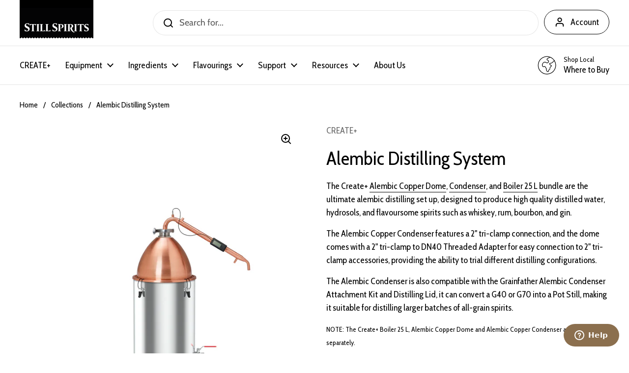

--- FILE ---
content_type: text/html; charset=utf-8
request_url: https://www.stillspirits.com/products/t500-alembic-pot-still
body_size: 24767
content:
<!doctype html><html class="no-js" lang="en" dir="ltr">
<head><meta charset="utf-8">
  <meta http-equiv="X-UA-Compatible" content="IE=edge,chrome=1">
  <meta name="viewport" content="width=device-width, initial-scale=1.0, height=device-height, minimum-scale=1.0">
  
  <!-- Start cookieyes banner --> <script id="cookieyes" type="text/javascript" src="https://cdn-cookieyes.com/client_data/7ec0328068d27c9eb597b4bb/script.js"></script> <!-- End cookieyes banner --><link rel="shortcut icon" href="//www.stillspirits.com/cdn/shop/files/favicon_5ac718f4-e4b3-456f-89fd-7c804a8ed919.png?crop=center&height=32&v=1688079512&width=32" type="image/png" /><title>Alembic Distilling System &ndash; Still Spirits
</title><meta name="description" content="The Create+ Alembic Copper Dome, Condenser, and Boiler 25 L bundle are the ultimate alembic distilling set up, designed to produce high quality distilled water, hydrosols, and flavoursome spirits such as whiskey, rum, bourbon, and gin. The Alembic Copper Condenser features a 2&quot; tri-clamp connection, and the dome comes ">

<meta property="og:site_name" content="Still Spirits">
<meta property="og:url" content="https://www.stillspirits.com/products/t500-alembic-pot-still">
<meta property="og:title" content="Alembic Distilling System">
<meta property="og:type" content="product">
<meta property="og:description" content="The Create+ Alembic Copper Dome, Condenser, and Boiler 25 L bundle are the ultimate alembic distilling set up, designed to produce high quality distilled water, hydrosols, and flavoursome spirits such as whiskey, rum, bourbon, and gin. The Alembic Copper Condenser features a 2&quot; tri-clamp connection, and the dome comes "><meta property="og:image" content="http://www.stillspirits.com/cdn/shop/files/CREATE__ALEMBIC_DISTILLING_SYSTEM.png?v=1756211693">
  <meta property="og:image:secure_url" content="https://www.stillspirits.com/cdn/shop/files/CREATE__ALEMBIC_DISTILLING_SYSTEM.png?v=1756211693">
  <meta property="og:image:width" content="2000">
  <meta property="og:image:height" content="2000"><meta name="twitter:card" content="summary_large_image">
<meta name="twitter:title" content="Alembic Distilling System">
<meta name="twitter:description" content="The Create+ Alembic Copper Dome, Condenser, and Boiler 25 L bundle are the ultimate alembic distilling set up, designed to produce high quality distilled water, hydrosols, and flavoursome spirits such as whiskey, rum, bourbon, and gin. The Alembic Copper Condenser features a 2&quot; tri-clamp connection, and the dome comes "><script type="application/ld+json">
  [
    {
      "@context": "https://schema.org",
      "@type": "WebSite",
      "name": "Still Spirits",
      "url": "https:\/\/www.stillspirits.com"
    },
    {
      "@context": "https://schema.org",
      "@type": "Organization",
      "name": "Still Spirits",
      "url": "https:\/\/www.stillspirits.com"
    }
  ]
</script>

<script type="application/ld+json">
{
  "@context": "http://schema.org",
  "@type": "BreadcrumbList",
  "itemListElement": [
    {
      "@type": "ListItem",
      "position": 1,
      "name": "Home",
      "item": "https://www.stillspirits.com"
    },{
        "@type": "ListItem",
        "position": 2,
        "name": "Alembic Distilling System",
        "item": "https://www.stillspirits.com/products/t500-alembic-pot-still"
      }]
}
</script><script type="application/ld+json">
  {
    "@context": "http://schema.org",
    "@type": "Product",
    "name": "Alembic Distilling System",
    "url": "https:\/\/www.stillspirits.com\/products\/t500-alembic-pot-still",
    "offers": [{
          "@type" : "Offer","sku": "50046K","availability" : "http://schema.org/InStock","url" : "https:\/\/www.stillspirits.com\/products\/t500-alembic-pot-still?variant=45211182006562"
        }
],
    "brand": {
      "@type": "Brand",
      "name": "CREATE+"
    },
    "description": "The Create+ Alembic Copper Dome, Condenser, and Boiler 25 L bundle are the ultimate alembic distilling set up, designed to produce high quality distilled water, hydrosols, and flavoursome spirits such as whiskey, rum, bourbon, and gin.\nThe Alembic Copper Condenser features a 2\" tri-clamp connection, and the dome comes with a 2\" tri-clamp to DN40 Threaded Adapter for easy connection to 2\" tri-clamp accessories, providing the ability to trial different distilling configurations.\nThe Alembic Condenser is also compatible with the Grainfather Alembic Condenser Attachment Kit and Distilling Lid, it can convert a G40 or G70 into a Pot Still, making it suitable for distilling larger batches of all-grain spirits.\nNOTE: The Create+ Boiler 25 L, Alembic Copper Dome and Alembic Copper Condenser are sold separately.\nDISCLAIMER: Please note that in certain countries alcohol distillation and the possession of distilling equipment is illegal and permits\/licenses may be required. For guidance or advice, contact your relevant local authorities.",
    "category": "Stills","sku": "50046K",
    "image": {
      "@type": "ImageObject",
      "url": "https:\/\/www.stillspirits.com\/cdn\/shop\/files\/CREATE__ALEMBIC_DISTILLING_SYSTEM.png?v=1756211693",
      "image": "https:\/\/www.stillspirits.com\/cdn\/shop\/files\/CREATE__ALEMBIC_DISTILLING_SYSTEM.png?v=1756211693",
      "name": "Alembic Distilling System",
      "width": "2000",
      "height": "2000"
    }
  }
  </script><link rel="canonical" href="https://www.stillspirits.com/products/t500-alembic-pot-still">

  <link rel="preconnect" href="https://cdn.shopify.com"><link rel="preconnect" href="https://fonts.shopifycdn.com" crossorigin><link href="//www.stillspirits.com/cdn/shop/t/10/assets/theme.css?v=70895216563387322061726524629" as="style" rel="preload"><link href="//www.stillspirits.com/cdn/shop/t/10/assets/section-header.css?v=133762657217502932151726524629" as="style" rel="preload"><link href="//www.stillspirits.com/cdn/shop/t/10/assets/section-main-product.css?v=80769279580812185131726524629" as="style" rel="preload"><link rel="preload" as="image" href="//www.stillspirits.com/cdn/shop/files/CREATE__ALEMBIC_DISTILLING_SYSTEM.png?v=1756211693&width=480" imagesrcset="//www.stillspirits.com/cdn/shop/files/CREATE__ALEMBIC_DISTILLING_SYSTEM.png?v=1756211693&width=240 240w,//www.stillspirits.com/cdn/shop/files/CREATE__ALEMBIC_DISTILLING_SYSTEM.png?v=1756211693&width=360 360w,//www.stillspirits.com/cdn/shop/files/CREATE__ALEMBIC_DISTILLING_SYSTEM.png?v=1756211693&width=420 420w,//www.stillspirits.com/cdn/shop/files/CREATE__ALEMBIC_DISTILLING_SYSTEM.png?v=1756211693&width=480 480w,//www.stillspirits.com/cdn/shop/files/CREATE__ALEMBIC_DISTILLING_SYSTEM.png?v=1756211693&width=640 640w,//www.stillspirits.com/cdn/shop/files/CREATE__ALEMBIC_DISTILLING_SYSTEM.png?v=1756211693&width=840 840w,//www.stillspirits.com/cdn/shop/files/CREATE__ALEMBIC_DISTILLING_SYSTEM.png?v=1756211693&width=1080 1080w,//www.stillspirits.com/cdn/shop/files/CREATE__ALEMBIC_DISTILLING_SYSTEM.png?v=1756211693&width=1280 1280w,//www.stillspirits.com/cdn/shop/files/CREATE__ALEMBIC_DISTILLING_SYSTEM.png?v=1756211693&width=1540 1540w,//www.stillspirits.com/cdn/shop/files/CREATE__ALEMBIC_DISTILLING_SYSTEM.png?v=1756211693&width=1860 1860w" imagesizes="(max-width: 767px) calc(100vw - 20px), (max-width: 1360px) 50vw, 620px"><link rel="preload" href="//www.stillspirits.com/cdn/fonts/cabin/cabin_n4.cefc6494a78f87584a6f312fea532919154f66fe.woff2" as="font" type="font/woff2" crossorigin><link rel="preload" href="//www.stillspirits.com/cdn/fonts/cabin/cabin_n4.cefc6494a78f87584a6f312fea532919154f66fe.woff2" as="font" type="font/woff2" crossorigin><style type="text/css">
@font-face {
  font-family: Cabin;
  font-weight: 400;
  font-style: normal;
  font-display: swap;
  src: url("//www.stillspirits.com/cdn/fonts/cabin/cabin_n4.cefc6494a78f87584a6f312fea532919154f66fe.woff2") format("woff2"),
       url("//www.stillspirits.com/cdn/fonts/cabin/cabin_n4.8c16611b00f59d27f4b27ce4328dfe514ce77517.woff") format("woff");
}
@font-face {
  font-family: Cabin;
  font-weight: 400;
  font-style: normal;
  font-display: swap;
  src: url("//www.stillspirits.com/cdn/fonts/cabin/cabin_n4.cefc6494a78f87584a6f312fea532919154f66fe.woff2") format("woff2"),
       url("//www.stillspirits.com/cdn/fonts/cabin/cabin_n4.8c16611b00f59d27f4b27ce4328dfe514ce77517.woff") format("woff");
}
@font-face {
  font-family: Cabin;
  font-weight: 500;
  font-style: normal;
  font-display: swap;
  src: url("//www.stillspirits.com/cdn/fonts/cabin/cabin_n5.0250ac238cfbbff14d3c16fcc89f227ca95d5c6f.woff2") format("woff2"),
       url("//www.stillspirits.com/cdn/fonts/cabin/cabin_n5.46470cf25a90d766aece73a31a42bfd8ef7a470b.woff") format("woff");
}
@font-face {
  font-family: Cabin;
  font-weight: 400;
  font-style: italic;
  font-display: swap;
  src: url("//www.stillspirits.com/cdn/fonts/cabin/cabin_i4.d89c1b32b09ecbc46c12781fcf7b2085f17c0be9.woff2") format("woff2"),
       url("//www.stillspirits.com/cdn/fonts/cabin/cabin_i4.0a521b11d0b69adfc41e22a263eec7c02aecfe99.woff") format("woff");
}




</style>
<style type="text/css">

  :root {

    /* Direction */
    --direction: ltr;

    /* Font variables */

    --font-stack-headings: Cabin, sans-serif;
    --font-weight-headings: 400;
    --font-style-headings: normal;

    --font-stack-body: Cabin, sans-serif;
    --font-weight-body: 400;--font-weight-body-bold: 500;--font-style-body: normal;--font-weight-buttons: var(--font-weight-body);--font-weight-menu: var(--font-weight-body-bold);--base-headings-size: 55;
    --base-headings-line: 1.2;
    --base-body-size: 18;
    --base-body-line: 1.5;

    --base-menu-size: 18;

    /* Color variables */

    --color-background-header: #ffffff;
    --color-secondary-background-header: rgba(0, 0, 0, 0.08);
    --color-opacity-background-header: rgba(255, 255, 255, 0);
    --color-text-header: #000000;
    --color-foreground-header: #fff;
    --color-accent-header: #000000;
    --color-foreground-accent-header: #fff;
    --color-borders-header: rgba(0, 0, 0, 0.1);

    --color-background-main: #ffffff;
    --color-secondary-background-main: rgba(0, 0, 0, 0.08);
    --color-third-background-main: rgba(0, 0, 0, 0.04);
    --color-fourth-background-main: rgba(0, 0, 0, 0.02);
    --color-opacity-background-main: rgba(255, 255, 255, 0);
    --color-text-main: #000000;
    --color-foreground-main: #fff;
    --color-secondary-text-main: rgba(0, 0, 0, 0.6);
    --color-accent-main: #000000;
    --color-foreground-accent-main: #fff;
    --color-borders-main: rgba(0, 0, 0, 0.15);

    --color-background-cards: #ffffff;
    --color-gradient-cards: ;
    --color-text-cards: #000000;
    --color-foreground-cards: #fff;
    --color-secondary-text-cards: rgba(0, 0, 0, 0.6);
    --color-accent-cards: #000000;
    --color-foreground-accent-cards: #fff;
    --color-borders-cards: #757575;

    --color-background-footer: #000000;
    --color-text-footer: #e1e1e1;
    --color-accent-footer: #757575;
    --color-borders-footer: rgba(225, 225, 225, 0.15);

    --color-borders-forms-primary: rgba(0, 0, 0, 0.3);
    --color-borders-forms-secondary: rgba(0, 0, 0, 0.6);

    /* Borders */

    --border-width-cards: 1px;
    --border-radius-cards: 10px;
    --border-width-buttons: 1px;
    --border-radius-buttons: 30px;
    --border-width-forms: 1px;
    --border-radius-forms: 5px;

    /* Shadows */
    --shadow-x-cards: 0px;
    --shadow-y-cards: -17px;
    --shadow-blur-cards: 0px;
    --color-shadow-cards: rgba(0,0,0,0);
    --shadow-x-buttons: 0px;
    --shadow-y-buttons: 0px;
    --shadow-blur-buttons: 0px;
    --color-shadow-buttons: rgba(0,0,0,0);

    /* Layout */

    --grid-gap-original-base: 28px;
    --container-vertical-space-base: 100px;
    --image-fit-padding: 10%;

  }

  .facets__summary, #main select, .sidebar select, .modal-content select {
    background-image: url('data:image/svg+xml;utf8,<svg width="13" height="8" fill="none" xmlns="http://www.w3.org/2000/svg"><path d="M1.414.086 7.9 6.57 6.485 7.985 0 1.5 1.414.086Z" fill="%23000000"/><path d="M12.985 1.515 6.5 8 5.085 6.586 11.571.101l1.414 1.414Z" fill="%23000000"/></svg>');
  }

  .card .star-rating__stars {
    background-image: url('data:image/svg+xml;utf8,<svg width="20" height="13" viewBox="0 0 14 13" fill="none" xmlns="http://www.w3.org/2000/svg"><path d="m7 0 1.572 4.837h5.085l-4.114 2.99 1.572 4.836L7 9.673l-4.114 2.99 1.571-4.837-4.114-2.99h5.085L7 0Z" stroke="%23000000" stroke-width="1"/></svg>');
  }
  .card .star-rating__stars-active {
    background-image: url('data:image/svg+xml;utf8,<svg width="20" height="13" viewBox="0 0 14 13" fill="none" xmlns="http://www.w3.org/2000/svg"><path d="m7 0 1.572 4.837h5.085l-4.114 2.99 1.572 4.836L7 9.673l-4.114 2.99 1.571-4.837-4.114-2.99h5.085L7 0Z" fill="%23000000" stroke-width="0"/></svg>');
  }

  .star-rating__stars {
    background-image: url('data:image/svg+xml;utf8,<svg width="20" height="13" viewBox="0 0 14 13" fill="none" xmlns="http://www.w3.org/2000/svg"><path d="m7 0 1.572 4.837h5.085l-4.114 2.99 1.572 4.836L7 9.673l-4.114 2.99 1.571-4.837-4.114-2.99h5.085L7 0Z" stroke="%23000000" stroke-width="1"/></svg>');
  }
  .star-rating__stars-active {
    background-image: url('data:image/svg+xml;utf8,<svg width="20" height="13" viewBox="0 0 14 13" fill="none" xmlns="http://www.w3.org/2000/svg"><path d="m7 0 1.572 4.837h5.085l-4.114 2.99 1.572 4.836L7 9.673l-4.114 2.99 1.571-4.837-4.114-2.99h5.085L7 0Z" fill="%23000000" stroke-width="0"/></svg>');
  }

  .product-item {}</style>

<style id="root-height">
  :root {
    --window-height: 100vh;
  }
</style><link href="//www.stillspirits.com/cdn/shop/t/10/assets/theme.css?v=70895216563387322061726524629" rel="stylesheet" type="text/css" media="all" />
  <link href="//www.stillspirits.com/cdn/shop/t/10/assets/custom.css?v=61092869472685151041760320988" rel="stylesheet" type="text/css" media="all" />

	<script>window.performance && window.performance.mark && window.performance.mark('shopify.content_for_header.start');</script><meta id="shopify-digital-wallet" name="shopify-digital-wallet" content="/68986568994/digital_wallets/dialog">
<link rel="alternate" type="application/json+oembed" href="https://www.stillspirits.com/products/t500-alembic-pot-still.oembed">
<script async="async" src="/checkouts/internal/preloads.js?locale=en-NZ"></script>
<script id="shopify-features" type="application/json">{"accessToken":"6fceb40d04d37cb4c3ca7368598293be","betas":["rich-media-storefront-analytics"],"domain":"www.stillspirits.com","predictiveSearch":true,"shopId":68986568994,"locale":"en"}</script>
<script>var Shopify = Shopify || {};
Shopify.shop = "still-spirits.myshopify.com";
Shopify.locale = "en";
Shopify.currency = {"active":"NZD","rate":"1.0"};
Shopify.country = "NZ";
Shopify.theme = {"name":"Local (V6 - Sep)","id":171770183970,"schema_name":"Local","schema_version":"2.2.0","theme_store_id":1651,"role":"main"};
Shopify.theme.handle = "null";
Shopify.theme.style = {"id":null,"handle":null};
Shopify.cdnHost = "www.stillspirits.com/cdn";
Shopify.routes = Shopify.routes || {};
Shopify.routes.root = "/";</script>
<script type="module">!function(o){(o.Shopify=o.Shopify||{}).modules=!0}(window);</script>
<script>!function(o){function n(){var o=[];function n(){o.push(Array.prototype.slice.apply(arguments))}return n.q=o,n}var t=o.Shopify=o.Shopify||{};t.loadFeatures=n(),t.autoloadFeatures=n()}(window);</script>
<script id="shop-js-analytics" type="application/json">{"pageType":"product"}</script>
<script defer="defer" async type="module" src="//www.stillspirits.com/cdn/shopifycloud/shop-js/modules/v2/client.init-shop-cart-sync_C5BV16lS.en.esm.js"></script>
<script defer="defer" async type="module" src="//www.stillspirits.com/cdn/shopifycloud/shop-js/modules/v2/chunk.common_CygWptCX.esm.js"></script>
<script type="module">
  await import("//www.stillspirits.com/cdn/shopifycloud/shop-js/modules/v2/client.init-shop-cart-sync_C5BV16lS.en.esm.js");
await import("//www.stillspirits.com/cdn/shopifycloud/shop-js/modules/v2/chunk.common_CygWptCX.esm.js");

  window.Shopify.SignInWithShop?.initShopCartSync?.({"fedCMEnabled":true,"windoidEnabled":true});

</script>
<script>(function() {
  var isLoaded = false;
  function asyncLoad() {
    if (isLoaded) return;
    isLoaded = true;
    var urls = ["https:\/\/io.dropinblog.com\/js\/shopify.js?shop=still-spirits.myshopify.com"];
    for (var i = 0; i < urls.length; i++) {
      var s = document.createElement('script');
      s.type = 'text/javascript';
      s.async = true;
      s.src = urls[i];
      var x = document.getElementsByTagName('script')[0];
      x.parentNode.insertBefore(s, x);
    }
  };
  if(window.attachEvent) {
    window.attachEvent('onload', asyncLoad);
  } else {
    window.addEventListener('load', asyncLoad, false);
  }
})();</script>
<script id="__st">var __st={"a":68986568994,"offset":46800,"reqid":"8c64aaca-9840-45d7-a765-4e49bc80739a-1768814025","pageurl":"www.stillspirits.com\/products\/t500-alembic-pot-still","u":"4e0d64e5bc83","p":"product","rtyp":"product","rid":8288412401954};</script>
<script>window.ShopifyPaypalV4VisibilityTracking = true;</script>
<script id="captcha-bootstrap">!function(){'use strict';const t='contact',e='account',n='new_comment',o=[[t,t],['blogs',n],['comments',n],[t,'customer']],c=[[e,'customer_login'],[e,'guest_login'],[e,'recover_customer_password'],[e,'create_customer']],r=t=>t.map((([t,e])=>`form[action*='/${t}']:not([data-nocaptcha='true']) input[name='form_type'][value='${e}']`)).join(','),a=t=>()=>t?[...document.querySelectorAll(t)].map((t=>t.form)):[];function s(){const t=[...o],e=r(t);return a(e)}const i='password',u='form_key',d=['recaptcha-v3-token','g-recaptcha-response','h-captcha-response',i],f=()=>{try{return window.sessionStorage}catch{return}},m='__shopify_v',_=t=>t.elements[u];function p(t,e,n=!1){try{const o=window.sessionStorage,c=JSON.parse(o.getItem(e)),{data:r}=function(t){const{data:e,action:n}=t;return t[m]||n?{data:e,action:n}:{data:t,action:n}}(c);for(const[e,n]of Object.entries(r))t.elements[e]&&(t.elements[e].value=n);n&&o.removeItem(e)}catch(o){console.error('form repopulation failed',{error:o})}}const l='form_type',E='cptcha';function T(t){t.dataset[E]=!0}const w=window,h=w.document,L='Shopify',v='ce_forms',y='captcha';let A=!1;((t,e)=>{const n=(g='f06e6c50-85a8-45c8-87d0-21a2b65856fe',I='https://cdn.shopify.com/shopifycloud/storefront-forms-hcaptcha/ce_storefront_forms_captcha_hcaptcha.v1.5.2.iife.js',D={infoText:'Protected by hCaptcha',privacyText:'Privacy',termsText:'Terms'},(t,e,n)=>{const o=w[L][v],c=o.bindForm;if(c)return c(t,g,e,D).then(n);var r;o.q.push([[t,g,e,D],n]),r=I,A||(h.body.append(Object.assign(h.createElement('script'),{id:'captcha-provider',async:!0,src:r})),A=!0)});var g,I,D;w[L]=w[L]||{},w[L][v]=w[L][v]||{},w[L][v].q=[],w[L][y]=w[L][y]||{},w[L][y].protect=function(t,e){n(t,void 0,e),T(t)},Object.freeze(w[L][y]),function(t,e,n,w,h,L){const[v,y,A,g]=function(t,e,n){const i=e?o:[],u=t?c:[],d=[...i,...u],f=r(d),m=r(i),_=r(d.filter((([t,e])=>n.includes(e))));return[a(f),a(m),a(_),s()]}(w,h,L),I=t=>{const e=t.target;return e instanceof HTMLFormElement?e:e&&e.form},D=t=>v().includes(t);t.addEventListener('submit',(t=>{const e=I(t);if(!e)return;const n=D(e)&&!e.dataset.hcaptchaBound&&!e.dataset.recaptchaBound,o=_(e),c=g().includes(e)&&(!o||!o.value);(n||c)&&t.preventDefault(),c&&!n&&(function(t){try{if(!f())return;!function(t){const e=f();if(!e)return;const n=_(t);if(!n)return;const o=n.value;o&&e.removeItem(o)}(t);const e=Array.from(Array(32),(()=>Math.random().toString(36)[2])).join('');!function(t,e){_(t)||t.append(Object.assign(document.createElement('input'),{type:'hidden',name:u})),t.elements[u].value=e}(t,e),function(t,e){const n=f();if(!n)return;const o=[...t.querySelectorAll(`input[type='${i}']`)].map((({name:t})=>t)),c=[...d,...o],r={};for(const[a,s]of new FormData(t).entries())c.includes(a)||(r[a]=s);n.setItem(e,JSON.stringify({[m]:1,action:t.action,data:r}))}(t,e)}catch(e){console.error('failed to persist form',e)}}(e),e.submit())}));const S=(t,e)=>{t&&!t.dataset[E]&&(n(t,e.some((e=>e===t))),T(t))};for(const o of['focusin','change'])t.addEventListener(o,(t=>{const e=I(t);D(e)&&S(e,y())}));const B=e.get('form_key'),M=e.get(l),P=B&&M;t.addEventListener('DOMContentLoaded',(()=>{const t=y();if(P)for(const e of t)e.elements[l].value===M&&p(e,B);[...new Set([...A(),...v().filter((t=>'true'===t.dataset.shopifyCaptcha))])].forEach((e=>S(e,t)))}))}(h,new URLSearchParams(w.location.search),n,t,e,['guest_login'])})(!0,!0)}();</script>
<script integrity="sha256-4kQ18oKyAcykRKYeNunJcIwy7WH5gtpwJnB7kiuLZ1E=" data-source-attribution="shopify.loadfeatures" defer="defer" src="//www.stillspirits.com/cdn/shopifycloud/storefront/assets/storefront/load_feature-a0a9edcb.js" crossorigin="anonymous"></script>
<script data-source-attribution="shopify.dynamic_checkout.dynamic.init">var Shopify=Shopify||{};Shopify.PaymentButton=Shopify.PaymentButton||{isStorefrontPortableWallets:!0,init:function(){window.Shopify.PaymentButton.init=function(){};var t=document.createElement("script");t.src="https://www.stillspirits.com/cdn/shopifycloud/portable-wallets/latest/portable-wallets.en.js",t.type="module",document.head.appendChild(t)}};
</script>
<script data-source-attribution="shopify.dynamic_checkout.buyer_consent">
  function portableWalletsHideBuyerConsent(e){var t=document.getElementById("shopify-buyer-consent"),n=document.getElementById("shopify-subscription-policy-button");t&&n&&(t.classList.add("hidden"),t.setAttribute("aria-hidden","true"),n.removeEventListener("click",e))}function portableWalletsShowBuyerConsent(e){var t=document.getElementById("shopify-buyer-consent"),n=document.getElementById("shopify-subscription-policy-button");t&&n&&(t.classList.remove("hidden"),t.removeAttribute("aria-hidden"),n.addEventListener("click",e))}window.Shopify?.PaymentButton&&(window.Shopify.PaymentButton.hideBuyerConsent=portableWalletsHideBuyerConsent,window.Shopify.PaymentButton.showBuyerConsent=portableWalletsShowBuyerConsent);
</script>
<script data-source-attribution="shopify.dynamic_checkout.cart.bootstrap">document.addEventListener("DOMContentLoaded",(function(){function t(){return document.querySelector("shopify-accelerated-checkout-cart, shopify-accelerated-checkout")}if(t())Shopify.PaymentButton.init();else{new MutationObserver((function(e,n){t()&&(Shopify.PaymentButton.init(),n.disconnect())})).observe(document.body,{childList:!0,subtree:!0})}}));
</script>
<script id='scb4127' type='text/javascript' async='' src='https://www.stillspirits.com/cdn/shopifycloud/privacy-banner/storefront-banner.js'></script>
<script>window.performance && window.performance.mark && window.performance.mark('shopify.content_for_header.end');</script>

  <script>
    const rbi = [];
    const ribSetSize = (img) => {
      if ( img.offsetWidth / img.dataset.ratio < img.offsetHeight ) {
        img.setAttribute('sizes', `${Math.ceil(img.offsetHeight * img.dataset.ratio)}px`);
      } else {
        img.setAttribute('sizes', `${Math.ceil(img.offsetWidth)}px`);
      }
    }
    const debounce = (fn, wait) => {
      let t;
      return (...args) => {
        clearTimeout(t);
        t = setTimeout(() => fn.apply(this, args), wait);
      };
    }
    window.KEYCODES = {
      TAB: 9,
      ESC: 27,
      DOWN: 40,
      RIGHT: 39,
      UP: 38,
      LEFT: 37,
      RETURN: 13
    };
    window.addEventListener('resize', debounce(()=>{
      for ( let img of rbi ) {
        ribSetSize(img);
      }
    }, 250));
  </script><noscript>
    <link rel="stylesheet" href="//www.stillspirits.com/cdn/shop/t/10/assets/theme-noscript.css?v=143499523122431679711726524629">
  </noscript>

  <!-- Hotjar Tracking Code for https://www.stillspirits.com -->
<script>
    (function(h,o,t,j,a,r){
        h.hj=h.hj||function(){(h.hj.q=h.hj.q||[]).push(arguments)};
        h._hjSettings={hjid:2625309,hjsv:6};
        a=o.getElementsByTagName('head')[0];
        r=o.createElement('script');r.async=1;
        r.src=t+h._hjSettings.hjid+j+h._hjSettings.hjsv;
        a.appendChild(r);
    })(window,document,'https://static.hotjar.com/c/hotjar-','.js?sv=');
</script>

  

<!-- BEGIN app block: shopify://apps/klaviyo-email-marketing-sms/blocks/klaviyo-onsite-embed/2632fe16-c075-4321-a88b-50b567f42507 -->












  <script async src="https://static.klaviyo.com/onsite/js/TrJY8K/klaviyo.js?company_id=TrJY8K"></script>
  <script>!function(){if(!window.klaviyo){window._klOnsite=window._klOnsite||[];try{window.klaviyo=new Proxy({},{get:function(n,i){return"push"===i?function(){var n;(n=window._klOnsite).push.apply(n,arguments)}:function(){for(var n=arguments.length,o=new Array(n),w=0;w<n;w++)o[w]=arguments[w];var t="function"==typeof o[o.length-1]?o.pop():void 0,e=new Promise((function(n){window._klOnsite.push([i].concat(o,[function(i){t&&t(i),n(i)}]))}));return e}}})}catch(n){window.klaviyo=window.klaviyo||[],window.klaviyo.push=function(){var n;(n=window._klOnsite).push.apply(n,arguments)}}}}();</script>

  
    <script id="viewed_product">
      if (item == null) {
        var _learnq = _learnq || [];

        var MetafieldReviews = null
        var MetafieldYotpoRating = null
        var MetafieldYotpoCount = null
        var MetafieldLooxRating = null
        var MetafieldLooxCount = null
        var okendoProduct = null
        var okendoProductReviewCount = null
        var okendoProductReviewAverageValue = null
        try {
          // The following fields are used for Customer Hub recently viewed in order to add reviews.
          // This information is not part of __kla_viewed. Instead, it is part of __kla_viewed_reviewed_items
          MetafieldReviews = {};
          MetafieldYotpoRating = null
          MetafieldYotpoCount = null
          MetafieldLooxRating = null
          MetafieldLooxCount = null

          okendoProduct = null
          // If the okendo metafield is not legacy, it will error, which then requires the new json formatted data
          if (okendoProduct && 'error' in okendoProduct) {
            okendoProduct = null
          }
          okendoProductReviewCount = okendoProduct ? okendoProduct.reviewCount : null
          okendoProductReviewAverageValue = okendoProduct ? okendoProduct.reviewAverageValue : null
        } catch (error) {
          console.error('Error in Klaviyo onsite reviews tracking:', error);
        }

        var item = {
          Name: "Alembic Distilling System",
          ProductID: 8288412401954,
          Categories: ["Distilling Systems","Equipment","Pot Systems"],
          ImageURL: "https://www.stillspirits.com/cdn/shop/files/CREATE__ALEMBIC_DISTILLING_SYSTEM_grande.png?v=1756211693",
          URL: "https://www.stillspirits.com/products/t500-alembic-pot-still",
          Brand: "CREATE+",
          Price: "$1.00",
          Value: "1.00",
          CompareAtPrice: "$0.00"
        };
        _learnq.push(['track', 'Viewed Product', item]);
        _learnq.push(['trackViewedItem', {
          Title: item.Name,
          ItemId: item.ProductID,
          Categories: item.Categories,
          ImageUrl: item.ImageURL,
          Url: item.URL,
          Metadata: {
            Brand: item.Brand,
            Price: item.Price,
            Value: item.Value,
            CompareAtPrice: item.CompareAtPrice
          },
          metafields:{
            reviews: MetafieldReviews,
            yotpo:{
              rating: MetafieldYotpoRating,
              count: MetafieldYotpoCount,
            },
            loox:{
              rating: MetafieldLooxRating,
              count: MetafieldLooxCount,
            },
            okendo: {
              rating: okendoProductReviewAverageValue,
              count: okendoProductReviewCount,
            }
          }
        }]);
      }
    </script>
  




  <script>
    window.klaviyoReviewsProductDesignMode = false
  </script>







<!-- END app block --><link href="https://monorail-edge.shopifysvc.com" rel="dns-prefetch">
<script>(function(){if ("sendBeacon" in navigator && "performance" in window) {try {var session_token_from_headers = performance.getEntriesByType('navigation')[0].serverTiming.find(x => x.name == '_s').description;} catch {var session_token_from_headers = undefined;}var session_cookie_matches = document.cookie.match(/_shopify_s=([^;]*)/);var session_token_from_cookie = session_cookie_matches && session_cookie_matches.length === 2 ? session_cookie_matches[1] : "";var session_token = session_token_from_headers || session_token_from_cookie || "";function handle_abandonment_event(e) {var entries = performance.getEntries().filter(function(entry) {return /monorail-edge.shopifysvc.com/.test(entry.name);});if (!window.abandonment_tracked && entries.length === 0) {window.abandonment_tracked = true;var currentMs = Date.now();var navigation_start = performance.timing.navigationStart;var payload = {shop_id: 68986568994,url: window.location.href,navigation_start,duration: currentMs - navigation_start,session_token,page_type: "product"};window.navigator.sendBeacon("https://monorail-edge.shopifysvc.com/v1/produce", JSON.stringify({schema_id: "online_store_buyer_site_abandonment/1.1",payload: payload,metadata: {event_created_at_ms: currentMs,event_sent_at_ms: currentMs}}));}}window.addEventListener('pagehide', handle_abandonment_event);}}());</script>
<script id="web-pixels-manager-setup">(function e(e,d,r,n,o){if(void 0===o&&(o={}),!Boolean(null===(a=null===(i=window.Shopify)||void 0===i?void 0:i.analytics)||void 0===a?void 0:a.replayQueue)){var i,a;window.Shopify=window.Shopify||{};var t=window.Shopify;t.analytics=t.analytics||{};var s=t.analytics;s.replayQueue=[],s.publish=function(e,d,r){return s.replayQueue.push([e,d,r]),!0};try{self.performance.mark("wpm:start")}catch(e){}var l=function(){var e={modern:/Edge?\/(1{2}[4-9]|1[2-9]\d|[2-9]\d{2}|\d{4,})\.\d+(\.\d+|)|Firefox\/(1{2}[4-9]|1[2-9]\d|[2-9]\d{2}|\d{4,})\.\d+(\.\d+|)|Chrom(ium|e)\/(9{2}|\d{3,})\.\d+(\.\d+|)|(Maci|X1{2}).+ Version\/(15\.\d+|(1[6-9]|[2-9]\d|\d{3,})\.\d+)([,.]\d+|)( \(\w+\)|)( Mobile\/\w+|) Safari\/|Chrome.+OPR\/(9{2}|\d{3,})\.\d+\.\d+|(CPU[ +]OS|iPhone[ +]OS|CPU[ +]iPhone|CPU IPhone OS|CPU iPad OS)[ +]+(15[._]\d+|(1[6-9]|[2-9]\d|\d{3,})[._]\d+)([._]\d+|)|Android:?[ /-](13[3-9]|1[4-9]\d|[2-9]\d{2}|\d{4,})(\.\d+|)(\.\d+|)|Android.+Firefox\/(13[5-9]|1[4-9]\d|[2-9]\d{2}|\d{4,})\.\d+(\.\d+|)|Android.+Chrom(ium|e)\/(13[3-9]|1[4-9]\d|[2-9]\d{2}|\d{4,})\.\d+(\.\d+|)|SamsungBrowser\/([2-9]\d|\d{3,})\.\d+/,legacy:/Edge?\/(1[6-9]|[2-9]\d|\d{3,})\.\d+(\.\d+|)|Firefox\/(5[4-9]|[6-9]\d|\d{3,})\.\d+(\.\d+|)|Chrom(ium|e)\/(5[1-9]|[6-9]\d|\d{3,})\.\d+(\.\d+|)([\d.]+$|.*Safari\/(?![\d.]+ Edge\/[\d.]+$))|(Maci|X1{2}).+ Version\/(10\.\d+|(1[1-9]|[2-9]\d|\d{3,})\.\d+)([,.]\d+|)( \(\w+\)|)( Mobile\/\w+|) Safari\/|Chrome.+OPR\/(3[89]|[4-9]\d|\d{3,})\.\d+\.\d+|(CPU[ +]OS|iPhone[ +]OS|CPU[ +]iPhone|CPU IPhone OS|CPU iPad OS)[ +]+(10[._]\d+|(1[1-9]|[2-9]\d|\d{3,})[._]\d+)([._]\d+|)|Android:?[ /-](13[3-9]|1[4-9]\d|[2-9]\d{2}|\d{4,})(\.\d+|)(\.\d+|)|Mobile Safari.+OPR\/([89]\d|\d{3,})\.\d+\.\d+|Android.+Firefox\/(13[5-9]|1[4-9]\d|[2-9]\d{2}|\d{4,})\.\d+(\.\d+|)|Android.+Chrom(ium|e)\/(13[3-9]|1[4-9]\d|[2-9]\d{2}|\d{4,})\.\d+(\.\d+|)|Android.+(UC? ?Browser|UCWEB|U3)[ /]?(15\.([5-9]|\d{2,})|(1[6-9]|[2-9]\d|\d{3,})\.\d+)\.\d+|SamsungBrowser\/(5\.\d+|([6-9]|\d{2,})\.\d+)|Android.+MQ{2}Browser\/(14(\.(9|\d{2,})|)|(1[5-9]|[2-9]\d|\d{3,})(\.\d+|))(\.\d+|)|K[Aa][Ii]OS\/(3\.\d+|([4-9]|\d{2,})\.\d+)(\.\d+|)/},d=e.modern,r=e.legacy,n=navigator.userAgent;return n.match(d)?"modern":n.match(r)?"legacy":"unknown"}(),u="modern"===l?"modern":"legacy",c=(null!=n?n:{modern:"",legacy:""})[u],f=function(e){return[e.baseUrl,"/wpm","/b",e.hashVersion,"modern"===e.buildTarget?"m":"l",".js"].join("")}({baseUrl:d,hashVersion:r,buildTarget:u}),m=function(e){var d=e.version,r=e.bundleTarget,n=e.surface,o=e.pageUrl,i=e.monorailEndpoint;return{emit:function(e){var a=e.status,t=e.errorMsg,s=(new Date).getTime(),l=JSON.stringify({metadata:{event_sent_at_ms:s},events:[{schema_id:"web_pixels_manager_load/3.1",payload:{version:d,bundle_target:r,page_url:o,status:a,surface:n,error_msg:t},metadata:{event_created_at_ms:s}}]});if(!i)return console&&console.warn&&console.warn("[Web Pixels Manager] No Monorail endpoint provided, skipping logging."),!1;try{return self.navigator.sendBeacon.bind(self.navigator)(i,l)}catch(e){}var u=new XMLHttpRequest;try{return u.open("POST",i,!0),u.setRequestHeader("Content-Type","text/plain"),u.send(l),!0}catch(e){return console&&console.warn&&console.warn("[Web Pixels Manager] Got an unhandled error while logging to Monorail."),!1}}}}({version:r,bundleTarget:l,surface:e.surface,pageUrl:self.location.href,monorailEndpoint:e.monorailEndpoint});try{o.browserTarget=l,function(e){var d=e.src,r=e.async,n=void 0===r||r,o=e.onload,i=e.onerror,a=e.sri,t=e.scriptDataAttributes,s=void 0===t?{}:t,l=document.createElement("script"),u=document.querySelector("head"),c=document.querySelector("body");if(l.async=n,l.src=d,a&&(l.integrity=a,l.crossOrigin="anonymous"),s)for(var f in s)if(Object.prototype.hasOwnProperty.call(s,f))try{l.dataset[f]=s[f]}catch(e){}if(o&&l.addEventListener("load",o),i&&l.addEventListener("error",i),u)u.appendChild(l);else{if(!c)throw new Error("Did not find a head or body element to append the script");c.appendChild(l)}}({src:f,async:!0,onload:function(){if(!function(){var e,d;return Boolean(null===(d=null===(e=window.Shopify)||void 0===e?void 0:e.analytics)||void 0===d?void 0:d.initialized)}()){var d=window.webPixelsManager.init(e)||void 0;if(d){var r=window.Shopify.analytics;r.replayQueue.forEach((function(e){var r=e[0],n=e[1],o=e[2];d.publishCustomEvent(r,n,o)})),r.replayQueue=[],r.publish=d.publishCustomEvent,r.visitor=d.visitor,r.initialized=!0}}},onerror:function(){return m.emit({status:"failed",errorMsg:"".concat(f," has failed to load")})},sri:function(e){var d=/^sha384-[A-Za-z0-9+/=]+$/;return"string"==typeof e&&d.test(e)}(c)?c:"",scriptDataAttributes:o}),m.emit({status:"loading"})}catch(e){m.emit({status:"failed",errorMsg:(null==e?void 0:e.message)||"Unknown error"})}}})({shopId: 68986568994,storefrontBaseUrl: "https://www.stillspirits.com",extensionsBaseUrl: "https://extensions.shopifycdn.com/cdn/shopifycloud/web-pixels-manager",monorailEndpoint: "https://monorail-edge.shopifysvc.com/unstable/produce_batch",surface: "storefront-renderer",enabledBetaFlags: ["2dca8a86"],webPixelsConfigList: [{"id":"2114158882","configuration":"{\"pixel_id\":\"802341959322661\",\"pixel_type\":\"facebook_pixel\"}","eventPayloadVersion":"v1","runtimeContext":"OPEN","scriptVersion":"ca16bc87fe92b6042fbaa3acc2fbdaa6","type":"APP","apiClientId":2329312,"privacyPurposes":["ANALYTICS","MARKETING","SALE_OF_DATA"],"dataSharingAdjustments":{"protectedCustomerApprovalScopes":["read_customer_address","read_customer_email","read_customer_name","read_customer_personal_data","read_customer_phone"]}},{"id":"789709090","configuration":"{\"config\":\"{\\\"pixel_id\\\":\\\"G-3790TGK1B8\\\",\\\"gtag_events\\\":[{\\\"type\\\":\\\"purchase\\\",\\\"action_label\\\":\\\"G-3790TGK1B8\\\"},{\\\"type\\\":\\\"page_view\\\",\\\"action_label\\\":\\\"G-3790TGK1B8\\\"},{\\\"type\\\":\\\"view_item\\\",\\\"action_label\\\":\\\"G-3790TGK1B8\\\"},{\\\"type\\\":\\\"search\\\",\\\"action_label\\\":\\\"G-3790TGK1B8\\\"},{\\\"type\\\":\\\"add_to_cart\\\",\\\"action_label\\\":\\\"G-3790TGK1B8\\\"},{\\\"type\\\":\\\"begin_checkout\\\",\\\"action_label\\\":\\\"G-3790TGK1B8\\\"},{\\\"type\\\":\\\"add_payment_info\\\",\\\"action_label\\\":\\\"G-3790TGK1B8\\\"}],\\\"enable_monitoring_mode\\\":false}\"}","eventPayloadVersion":"v1","runtimeContext":"OPEN","scriptVersion":"b2a88bafab3e21179ed38636efcd8a93","type":"APP","apiClientId":1780363,"privacyPurposes":[],"dataSharingAdjustments":{"protectedCustomerApprovalScopes":["read_customer_address","read_customer_email","read_customer_name","read_customer_personal_data","read_customer_phone"]}},{"id":"shopify-app-pixel","configuration":"{}","eventPayloadVersion":"v1","runtimeContext":"STRICT","scriptVersion":"0450","apiClientId":"shopify-pixel","type":"APP","privacyPurposes":["ANALYTICS","MARKETING"]},{"id":"shopify-custom-pixel","eventPayloadVersion":"v1","runtimeContext":"LAX","scriptVersion":"0450","apiClientId":"shopify-pixel","type":"CUSTOM","privacyPurposes":["ANALYTICS","MARKETING"]}],isMerchantRequest: false,initData: {"shop":{"name":"Still Spirits","paymentSettings":{"currencyCode":"NZD"},"myshopifyDomain":"still-spirits.myshopify.com","countryCode":"NZ","storefrontUrl":"https:\/\/www.stillspirits.com"},"customer":null,"cart":null,"checkout":null,"productVariants":[{"price":{"amount":1.0,"currencyCode":"NZD"},"product":{"title":"Alembic Distilling System","vendor":"CREATE+","id":"8288412401954","untranslatedTitle":"Alembic Distilling System","url":"\/products\/t500-alembic-pot-still","type":"Stills"},"id":"45211182006562","image":{"src":"\/\/www.stillspirits.com\/cdn\/shop\/files\/CREATE__ALEMBIC_DISTILLING_SYSTEM.png?v=1756211693"},"sku":"50046K","title":"Default Title","untranslatedTitle":"Default Title"}],"purchasingCompany":null},},"https://www.stillspirits.com/cdn","fcfee988w5aeb613cpc8e4bc33m6693e112",{"modern":"","legacy":""},{"shopId":"68986568994","storefrontBaseUrl":"https:\/\/www.stillspirits.com","extensionBaseUrl":"https:\/\/extensions.shopifycdn.com\/cdn\/shopifycloud\/web-pixels-manager","surface":"storefront-renderer","enabledBetaFlags":"[\"2dca8a86\"]","isMerchantRequest":"false","hashVersion":"fcfee988w5aeb613cpc8e4bc33m6693e112","publish":"custom","events":"[[\"page_viewed\",{}],[\"product_viewed\",{\"productVariant\":{\"price\":{\"amount\":1.0,\"currencyCode\":\"NZD\"},\"product\":{\"title\":\"Alembic Distilling System\",\"vendor\":\"CREATE+\",\"id\":\"8288412401954\",\"untranslatedTitle\":\"Alembic Distilling System\",\"url\":\"\/products\/t500-alembic-pot-still\",\"type\":\"Stills\"},\"id\":\"45211182006562\",\"image\":{\"src\":\"\/\/www.stillspirits.com\/cdn\/shop\/files\/CREATE__ALEMBIC_DISTILLING_SYSTEM.png?v=1756211693\"},\"sku\":\"50046K\",\"title\":\"Default Title\",\"untranslatedTitle\":\"Default Title\"}}]]"});</script><script>
  window.ShopifyAnalytics = window.ShopifyAnalytics || {};
  window.ShopifyAnalytics.meta = window.ShopifyAnalytics.meta || {};
  window.ShopifyAnalytics.meta.currency = 'NZD';
  var meta = {"product":{"id":8288412401954,"gid":"gid:\/\/shopify\/Product\/8288412401954","vendor":"CREATE+","type":"Stills","handle":"t500-alembic-pot-still","variants":[{"id":45211182006562,"price":100,"name":"Alembic Distilling System","public_title":null,"sku":"50046K"}],"remote":false},"page":{"pageType":"product","resourceType":"product","resourceId":8288412401954,"requestId":"8c64aaca-9840-45d7-a765-4e49bc80739a-1768814025"}};
  for (var attr in meta) {
    window.ShopifyAnalytics.meta[attr] = meta[attr];
  }
</script>
<script class="analytics">
  (function () {
    var customDocumentWrite = function(content) {
      var jquery = null;

      if (window.jQuery) {
        jquery = window.jQuery;
      } else if (window.Checkout && window.Checkout.$) {
        jquery = window.Checkout.$;
      }

      if (jquery) {
        jquery('body').append(content);
      }
    };

    var hasLoggedConversion = function(token) {
      if (token) {
        return document.cookie.indexOf('loggedConversion=' + token) !== -1;
      }
      return false;
    }

    var setCookieIfConversion = function(token) {
      if (token) {
        var twoMonthsFromNow = new Date(Date.now());
        twoMonthsFromNow.setMonth(twoMonthsFromNow.getMonth() + 2);

        document.cookie = 'loggedConversion=' + token + '; expires=' + twoMonthsFromNow;
      }
    }

    var trekkie = window.ShopifyAnalytics.lib = window.trekkie = window.trekkie || [];
    if (trekkie.integrations) {
      return;
    }
    trekkie.methods = [
      'identify',
      'page',
      'ready',
      'track',
      'trackForm',
      'trackLink'
    ];
    trekkie.factory = function(method) {
      return function() {
        var args = Array.prototype.slice.call(arguments);
        args.unshift(method);
        trekkie.push(args);
        return trekkie;
      };
    };
    for (var i = 0; i < trekkie.methods.length; i++) {
      var key = trekkie.methods[i];
      trekkie[key] = trekkie.factory(key);
    }
    trekkie.load = function(config) {
      trekkie.config = config || {};
      trekkie.config.initialDocumentCookie = document.cookie;
      var first = document.getElementsByTagName('script')[0];
      var script = document.createElement('script');
      script.type = 'text/javascript';
      script.onerror = function(e) {
        var scriptFallback = document.createElement('script');
        scriptFallback.type = 'text/javascript';
        scriptFallback.onerror = function(error) {
                var Monorail = {
      produce: function produce(monorailDomain, schemaId, payload) {
        var currentMs = new Date().getTime();
        var event = {
          schema_id: schemaId,
          payload: payload,
          metadata: {
            event_created_at_ms: currentMs,
            event_sent_at_ms: currentMs
          }
        };
        return Monorail.sendRequest("https://" + monorailDomain + "/v1/produce", JSON.stringify(event));
      },
      sendRequest: function sendRequest(endpointUrl, payload) {
        // Try the sendBeacon API
        if (window && window.navigator && typeof window.navigator.sendBeacon === 'function' && typeof window.Blob === 'function' && !Monorail.isIos12()) {
          var blobData = new window.Blob([payload], {
            type: 'text/plain'
          });

          if (window.navigator.sendBeacon(endpointUrl, blobData)) {
            return true;
          } // sendBeacon was not successful

        } // XHR beacon

        var xhr = new XMLHttpRequest();

        try {
          xhr.open('POST', endpointUrl);
          xhr.setRequestHeader('Content-Type', 'text/plain');
          xhr.send(payload);
        } catch (e) {
          console.log(e);
        }

        return false;
      },
      isIos12: function isIos12() {
        return window.navigator.userAgent.lastIndexOf('iPhone; CPU iPhone OS 12_') !== -1 || window.navigator.userAgent.lastIndexOf('iPad; CPU OS 12_') !== -1;
      }
    };
    Monorail.produce('monorail-edge.shopifysvc.com',
      'trekkie_storefront_load_errors/1.1',
      {shop_id: 68986568994,
      theme_id: 171770183970,
      app_name: "storefront",
      context_url: window.location.href,
      source_url: "//www.stillspirits.com/cdn/s/trekkie.storefront.cd680fe47e6c39ca5d5df5f0a32d569bc48c0f27.min.js"});

        };
        scriptFallback.async = true;
        scriptFallback.src = '//www.stillspirits.com/cdn/s/trekkie.storefront.cd680fe47e6c39ca5d5df5f0a32d569bc48c0f27.min.js';
        first.parentNode.insertBefore(scriptFallback, first);
      };
      script.async = true;
      script.src = '//www.stillspirits.com/cdn/s/trekkie.storefront.cd680fe47e6c39ca5d5df5f0a32d569bc48c0f27.min.js';
      first.parentNode.insertBefore(script, first);
    };
    trekkie.load(
      {"Trekkie":{"appName":"storefront","development":false,"defaultAttributes":{"shopId":68986568994,"isMerchantRequest":null,"themeId":171770183970,"themeCityHash":"17058771331744624242","contentLanguage":"en","currency":"NZD","eventMetadataId":"0c073581-008a-4507-a4e5-f8c0fd88df21"},"isServerSideCookieWritingEnabled":true,"monorailRegion":"shop_domain","enabledBetaFlags":["65f19447"]},"Session Attribution":{},"S2S":{"facebookCapiEnabled":true,"source":"trekkie-storefront-renderer","apiClientId":580111}}
    );

    var loaded = false;
    trekkie.ready(function() {
      if (loaded) return;
      loaded = true;

      window.ShopifyAnalytics.lib = window.trekkie;

      var originalDocumentWrite = document.write;
      document.write = customDocumentWrite;
      try { window.ShopifyAnalytics.merchantGoogleAnalytics.call(this); } catch(error) {};
      document.write = originalDocumentWrite;

      window.ShopifyAnalytics.lib.page(null,{"pageType":"product","resourceType":"product","resourceId":8288412401954,"requestId":"8c64aaca-9840-45d7-a765-4e49bc80739a-1768814025","shopifyEmitted":true});

      var match = window.location.pathname.match(/checkouts\/(.+)\/(thank_you|post_purchase)/)
      var token = match? match[1]: undefined;
      if (!hasLoggedConversion(token)) {
        setCookieIfConversion(token);
        window.ShopifyAnalytics.lib.track("Viewed Product",{"currency":"NZD","variantId":45211182006562,"productId":8288412401954,"productGid":"gid:\/\/shopify\/Product\/8288412401954","name":"Alembic Distilling System","price":"1.00","sku":"50046K","brand":"CREATE+","variant":null,"category":"Stills","nonInteraction":true,"remote":false},undefined,undefined,{"shopifyEmitted":true});
      window.ShopifyAnalytics.lib.track("monorail:\/\/trekkie_storefront_viewed_product\/1.1",{"currency":"NZD","variantId":45211182006562,"productId":8288412401954,"productGid":"gid:\/\/shopify\/Product\/8288412401954","name":"Alembic Distilling System","price":"1.00","sku":"50046K","brand":"CREATE+","variant":null,"category":"Stills","nonInteraction":true,"remote":false,"referer":"https:\/\/www.stillspirits.com\/products\/t500-alembic-pot-still"});
      }
    });


        var eventsListenerScript = document.createElement('script');
        eventsListenerScript.async = true;
        eventsListenerScript.src = "//www.stillspirits.com/cdn/shopifycloud/storefront/assets/shop_events_listener-3da45d37.js";
        document.getElementsByTagName('head')[0].appendChild(eventsListenerScript);

})();</script>
<script
  defer
  src="https://www.stillspirits.com/cdn/shopifycloud/perf-kit/shopify-perf-kit-3.0.4.min.js"
  data-application="storefront-renderer"
  data-shop-id="68986568994"
  data-render-region="gcp-us-central1"
  data-page-type="product"
  data-theme-instance-id="171770183970"
  data-theme-name="Local"
  data-theme-version="2.2.0"
  data-monorail-region="shop_domain"
  data-resource-timing-sampling-rate="10"
  data-shs="true"
  data-shs-beacon="true"
  data-shs-export-with-fetch="true"
  data-shs-logs-sample-rate="1"
  data-shs-beacon-endpoint="https://www.stillspirits.com/api/collect"
></script>
</head>

<body id="alembic-distilling-system" class="no-touchevents 
   
  template-product template-product 
  
   has-negative-shadow-y 
">

  <script type="text/javascript">
    if ( 'ontouchstart' in window || window.DocumentTouch && document instanceof DocumentTouch ) { document.querySelector('body').classList.remove('no-touchevents'); document.querySelector('body').classList.add('touchevents'); } 
  </script>

  <a href="#main" class="visually-hidden skip-to-content" tabindex="0" data-js-inert>Skip to content</a>

  <link href="//www.stillspirits.com/cdn/shop/t/10/assets/section-header.css?v=133762657217502932151726524629" rel="stylesheet" type="text/css" media="all" />
<!-- BEGIN sections: header-group -->
<div id="shopify-section-sections--23422863278370__header" class="shopify-section shopify-section-group-header-group site-header-container mount-header"><style data-shopify>
  .header__top {
    --header-logo: 63px;
  }
  @media screen and (max-width: 767px) {
    .header__top {
      --header-logo: 40px;
    }
  }
</style>

<main-header id="site-header" class="site-header" data-js-inert  data-sticky-header >

  <div class="header-container header-container--top  hide-border-on-portable ">
    <div class="header__top container--large">

      <!-- logo -->
      
      <div id="logo" class="logo"><a class="logo-img" title="Still Spirits" href="/" style="height:var(--header-logo)">
            <img src="//www.stillspirits.com/cdn/shop/files/SS_BLK_Logo_Ribbon.png?v=1670544871" alt="Still Spirits" width="300" height="126" 
              style="width: 150px; object-fit:contain"
            />
          </a></div>

      <!-- header blocks -->

      <div class="header-actions header-actions--buttons  header-actions--show-search  portable-hide"><search-form style="position:relative">
            <div class="button button--outline button--icon button--outline-hover button--no-padding button--no-hover site-search-handle">
              <span class="button__icon" role="img" aria-hidden="true"><svg width="22" height="22" viewBox="0 0 22 22" fill="none" xmlns="http://www.w3.org/2000/svg"><circle cx="10.5" cy="10.5" r="7.5" stroke="black" stroke-width="2" style="fill:none!important"/><path d="M17.1213 15.2929L16.4142 14.5858L15 16L15.7071 16.7071L17.1213 15.2929ZM19.2426 20.2426C19.6331 20.6332 20.2663 20.6332 20.6568 20.2426C21.0473 19.8521 21.0473 19.219 20.6568 18.8284L19.2426 20.2426ZM15.7071 16.7071L19.2426 20.2426L20.6568 18.8284L17.1213 15.2929L15.7071 16.7071Z" fill="black" style="stroke:none!important"/></svg></span>
              <form action="/search" method="get" role="search" autocomplete="off">
                <input name="q" type="search" autocomplete="off" 
                  placeholder="Search for..." 
                  aria-label="Search for..."
                  data-js-search-input
                  data-js-focus-overlay="search-results-overlay-desktop"
                />
                <button type="submit" style="display:none">Submit</button>
              </form>
            </div>
            <div class="search-results-overlay" id="search-results-overlay-desktop" onclick="this.classList.remove('active')" style="display:none"></div>
            <div class="search-results-container" data-js-search-results></div> 
          </search-form><a class="button button--outline button--icon" href="https://shopify.com/68986568994/account?locale=en&region_country=NZ"><span class="button__icon" role="img" aria-hidden="true"><svg width="22" height="22" viewBox="0 0 22 22" fill="none" xmlns="http://www.w3.org/2000/svg"><path d="M18.3333 19.25V17.4167C18.3333 16.4442 17.947 15.5116 17.2593 14.8239C16.5717 14.1363 15.6391 13.75 14.6666 13.75H7.33329C6.36083 13.75 5.4282 14.1363 4.74057 14.8239C4.05293 15.5116 3.66663 16.4442 3.66663 17.4167V19.25" stroke="white" stroke-width="2" stroke-linecap="round" stroke-linejoin="round" style="fill:none!important"/><path d="M11 10.0833C13.0251 10.0833 14.6667 8.44171 14.6667 6.41667C14.6667 4.39162 13.0251 2.75 11 2.75C8.975 2.75 7.33337 4.39162 7.33337 6.41667C7.33337 8.44171 8.975 10.0833 11 10.0833Z" stroke="white" stroke-width="2" stroke-linecap="round" stroke-linejoin="round" style="fill:none!important"/></svg></span>
            Account
          </a></div>

      <button data-js-sidebar-handle class="mobile-menu-button hide portable-show" aria-expanded="false" aria-controls="site-menu-sidebar">
        <span class="visually-hidden">Open menu</span><svg fill="none" height="16" viewBox="0 0 20 16" width="20" xmlns="http://www.w3.org/2000/svg"><g fill="#000"><path d="m0 0h20v2h-20z"/><path d="m0 7h20v2h-20z"/><path d="m0 14h20v2h-20z"/></g></svg></button><!-- Retain empty element for mobile spacing -->
      <div class="mobile-cart-button hide portable-show"></div>

    </div>

  </div>

  <!-- header menu --><div class="header-container header-container--bottom 
    show-header-actions-on-mobile
  ">

    <div class="header__bottom container--large">

      <span class="scrollable-navigation-button scrollable-navigation-button--left" aria-hidden="true"><svg width="13" height="8" fill="none" xmlns="http://www.w3.org/2000/svg"><path d="M1.414.086 7.9 6.57 6.485 7.985 0 1.5 1.414.086Z" fill="#000"/><path d="M12.985 1.515 6.5 8 5.085 6.586 11.571.101l1.414 1.414Z" fill="#000"/></svg></span>
      <scrollable-navigation class="header-links"><div class="site-nav style--classic">

	<div class="site-nav-container">

		<nav><ul class="link-list"><li 
						 
						id="menu-item-create"
					>

						<a class="menu-link   no-focus-link " href="/pages/create-equipment-range">

							<span><span class="text-animation--underline-in-header">CREATE+</span></span>

							

						</a>

						

					</li><li 
						
							class="has-submenu" aria-controls="SiteNavLabel-equipment-classic" aria-expanded="false" 
						 
						id="menu-item-equipment"
					>

						<a class="menu-link  " href="/collections/equipment">

							<span><span class="text-animation--underline-in-header">Equipment</span></span>

							
								<span class="icon"><svg width="13" height="8" fill="none" xmlns="http://www.w3.org/2000/svg"><path d="M1.414.086 7.9 6.57 6.485 7.985 0 1.5 1.414.086Z" fill="#000"/><path d="M12.985 1.515 6.5 8 5.085 6.586 11.571.101l1.414 1.414Z" fill="#000"/></svg></span>
							

						</a>

						

							<ul class="submenu  normal-menu " id="SiteNavLabel-equipment-classic">

								<div class="submenu-holder "><li 
												
													class="has-babymenu" aria-controls="SiteNavLabel-distilling-systems-classic" aria-expanded="false"
												
											>

												<a class="menu-link  " href="/collections/stills">
													<span><span class="text-animation--underline-in-header">Distilling Systems</span></span><span class="icon"><svg width="13" height="8" fill="none" xmlns="http://www.w3.org/2000/svg"><path d="M1.414.086 7.9 6.57 6.485 7.985 0 1.5 1.414.086Z" fill="#000"/><path d="M12.985 1.515 6.5 8 5.085 6.586 11.571.101l1.414 1.414Z" fill="#000"/></svg></span></a><div class="babymenu">
														<ul id="SiteNavLabel-distilling-systems-classic">
																<li><a class="menu-link  no-focus-link" href="/collections/pot-stills"><span><span class="text-animation--underline-in-header">Pot Systems</span></span></a></li>
															
																<li><a class="menu-link  no-focus-link" href="/collections/reflux-stills"><span><span class="text-animation--underline-in-header">Reflux Systems</span></span></a></li>
															

														</ul>
													</div></li><li 
												
											>

												<a class="menu-link   no-focus-link " href="/collections/fermenters">
													<span><span class="text-animation--underline-in-header">Fermenters</span></span></a></li><li 
												
											>

												<a class="menu-link   no-focus-link " href="/collections/filters">
													<span><span class="text-animation--underline-in-header">Filtering</span></span></a></li><li 
												
											>

												<a class="menu-link   no-focus-link " href="/collections/accessories">
													<span><span class="text-animation--underline-in-header">Accessories</span></span></a></li></div>

							</ul>

						

					</li><li 
						
							class="has-submenu" aria-controls="SiteNavLabel-ingredients-classic" aria-expanded="false" 
						 
						id="menu-item-ingredients"
					>

						<a class="menu-link  " href="/collections/ingredients">

							<span><span class="text-animation--underline-in-header">Ingredients</span></span>

							
								<span class="icon"><svg width="13" height="8" fill="none" xmlns="http://www.w3.org/2000/svg"><path d="M1.414.086 7.9 6.57 6.485 7.985 0 1.5 1.414.086Z" fill="#000"/><path d="M12.985 1.515 6.5 8 5.085 6.586 11.571.101l1.414 1.414Z" fill="#000"/></svg></span>
							

						</a>

						

							<ul class="submenu  normal-menu " id="SiteNavLabel-ingredients-classic">

								<div class="submenu-holder "><li 
												
											>

												<a class="menu-link   no-focus-link " href="/collections/botanicals">
													<span><span class="text-animation--underline-in-header">Botanicals</span></span></a></li><li 
												
											>

												<a class="menu-link   no-focus-link " href="/collections/enzymes-nutrients">
													<span><span class="text-animation--underline-in-header">Enzymes &amp; Nutrients</span></span></a></li><li 
												
											>

												<a class="menu-link   no-focus-link " href="/collections/ingredients-kit">
													<span><span class="text-animation--underline-in-header">Ingredients Kit</span></span></a></li><li 
												
											>

												<a class="menu-link   no-focus-link " href="/collections/liquid-carbon-clearing-agents">
													<span><span class="text-animation--underline-in-header">Liquid Carbon &amp; Clearing Agents</span></span></a></li><li 
												
											>

												<a class="menu-link   no-focus-link " href="/collections/yeasts-sugar">
													<span><span class="text-animation--underline-in-header">Yeasts &amp; Sugar</span></span></a></li></div>

							</ul>

						

					</li><li 
						
							class="has-submenu" aria-controls="SiteNavLabel-flavourings-classic" aria-expanded="false" 
						 
						id="menu-item-flavourings"
					>

						<a class="menu-link  " href="/collections/flavourings">

							<span><span class="text-animation--underline-in-header">Flavourings</span></span>

							
								<span class="icon"><svg width="13" height="8" fill="none" xmlns="http://www.w3.org/2000/svg"><path d="M1.414.086 7.9 6.57 6.485 7.985 0 1.5 1.414.086Z" fill="#000"/><path d="M12.985 1.515 6.5 8 5.085 6.586 11.571.101l1.414 1.414Z" fill="#000"/></svg></span>
							

						</a>

						

							<ul class="submenu  normal-menu " id="SiteNavLabel-flavourings-classic">

								<div class="submenu-holder "><li 
												
											>

												<a class="menu-link   no-focus-link " href="/collections/bourbon">
													<span><span class="text-animation--underline-in-header">Bourbon</span></span></a></li><li 
												
											>

												<a class="menu-link   no-focus-link " href="/collections/brandy">
													<span><span class="text-animation--underline-in-header">Brandy</span></span></a></li><li 
												
											>

												<a class="menu-link   no-focus-link " href="/collections/gin">
													<span><span class="text-animation--underline-in-header">Gin</span></span></a></li><li 
												
											>

												<a class="menu-link   no-focus-link " href="/collections/liqueur">
													<span><span class="text-animation--underline-in-header">Liqueur</span></span></a></li><li 
												
											>

												<a class="menu-link   no-focus-link " href="/collections/rum">
													<span><span class="text-animation--underline-in-header">Rum</span></span></a></li><li 
												
											>

												<a class="menu-link   no-focus-link " href="/collections/schnapps">
													<span><span class="text-animation--underline-in-header">Schnapps</span></span></a></li><li 
												
											>

												<a class="menu-link   no-focus-link " href="/collections/tequila-1">
													<span><span class="text-animation--underline-in-header">Tequila</span></span></a></li><li 
												
											>

												<a class="menu-link   no-focus-link " href="/collections/vodka">
													<span><span class="text-animation--underline-in-header">Vodka</span></span></a></li><li 
												
											>

												<a class="menu-link   no-focus-link " href="/collections/whiskey">
													<span><span class="text-animation--underline-in-header">Whiskey</span></span></a></li><li 
												
											>

												<a class="menu-link   no-focus-link " href="/collections/other-flavourings">
													<span><span class="text-animation--underline-in-header">Ageing &amp; Infusions</span></span></a></li></div>

							</ul>

						

					</li><li 
						
							class="has-submenu" aria-controls="SiteNavLabel-support-classic" aria-expanded="false" 
						 
						id="menu-item-support"
					>

						<a class="menu-link  " href="https://help.stillspirits.com/hc/en-us">

							<span><span class="text-animation--underline-in-header">Support</span></span>

							
								<span class="icon"><svg width="13" height="8" fill="none" xmlns="http://www.w3.org/2000/svg"><path d="M1.414.086 7.9 6.57 6.485 7.985 0 1.5 1.414.086Z" fill="#000"/><path d="M12.985 1.515 6.5 8 5.085 6.586 11.571.101l1.414 1.414Z" fill="#000"/></svg></span>
							

						</a>

						

							<ul class="submenu  normal-menu " id="SiteNavLabel-support-classic">

								<div class="submenu-holder "><li 
												
													class="has-babymenu" aria-controls="SiteNavLabel-faqs-classic" aria-expanded="false"
												
											>

												<a class="menu-link  " href="https://help.stillspirits.com/hc/en-us/categories/360001480874-GENERAL-FAQS">
													<span><span class="text-animation--underline-in-header">FAQS</span></span><span class="icon"><svg width="13" height="8" fill="none" xmlns="http://www.w3.org/2000/svg"><path d="M1.414.086 7.9 6.57 6.485 7.985 0 1.5 1.414.086Z" fill="#000"/><path d="M12.985 1.515 6.5 8 5.085 6.586 11.571.101l1.414 1.414Z" fill="#000"/></svg></span></a><div class="babymenu">
														<ul id="SiteNavLabel-faqs-classic">
																<li><a class="menu-link  no-focus-link" href="https://help.stillspirits.com/hc/en-us/sections/360003425674-FAQ"><span><span class="text-animation--underline-in-header">General</span></span></a></li>
															
																<li><a class="menu-link  no-focus-link" href="https://help.stillspirits.com/hc/en-us/categories/360001555813-EQUIPMENT"><span><span class="text-animation--underline-in-header">Equipment</span></span></a></li>
															
																<li><a class="menu-link  no-focus-link" href="https://help.stillspirits.com/hc/en-us/categories/360001557953-INGREDIENTS-CONSUMABLES"><span><span class="text-animation--underline-in-header">Ingredients &amp; Consumables</span></span></a></li>
															
																<li><a class="menu-link  no-focus-link" href="https://help.stillspirits.com/hc/en-us/sections/360000957438-DISTILLING-SPIRITS"><span><span class="text-animation--underline-in-header">Distilling</span></span></a></li>
															

														</ul>
													</div></li><li 
												
											>

												<a class="menu-link   no-focus-link " href="https://help.stillspirits.com/hc/en-us/sections/360001147577-INSTRUCTIONS">
													<span><span class="text-animation--underline-in-header">Instructions</span></span></a></li><li 
												
											>

												<a class="menu-link   no-focus-link " href="https://help.stillspirits.com/hc/en-us/sections/360001147557-HOW-TO-VIDEOS">
													<span><span class="text-animation--underline-in-header">How to Videos</span></span></a></li></div>

							</ul>

						

					</li><li 
						
							class="has-submenu" aria-controls="SiteNavLabel-resources-classic" aria-expanded="false" 
						 
						id="menu-item-resources"
					>

						<a class="menu-link  " href="#">

							<span><span class="text-animation--underline-in-header">Resources</span></span>

							
								<span class="icon"><svg width="13" height="8" fill="none" xmlns="http://www.w3.org/2000/svg"><path d="M1.414.086 7.9 6.57 6.485 7.985 0 1.5 1.414.086Z" fill="#000"/><path d="M12.985 1.515 6.5 8 5.085 6.586 11.571.101l1.414 1.414Z" fill="#000"/></svg></span>
							

						</a>

						

							<ul class="submenu  normal-menu " id="SiteNavLabel-resources-classic">

								<div class="submenu-holder "><li 
												
											>

												<a class="menu-link   no-focus-link " href="/pages/distillers-range-recipes">
													<span><span class="text-animation--underline-in-header">Distiller&#39;s Range Recipes</span></span></a></li><li 
												
											>

												<a class="menu-link   no-focus-link " href="https://www.stillspirits.com/a/articles/category/air-still-pro-distilling">
													<span><span class="text-animation--underline-in-header">Air Still Pro Distilling</span></span></a></li><li 
												
											>

												<a class="menu-link   no-focus-link " href="https://www.stillspirits.com/a/articles">
													<span><span class="text-animation--underline-in-header">Our Blog</span></span></a></li><li 
												
											>

												<a class="menu-link   no-focus-link " href="https://www.stillspirits.com/a/articles/category/cocktail-recipes">
													<span><span class="text-animation--underline-in-header">Recipes</span></span></a></li><li 
												
											>

												<a class="menu-link   no-focus-link " href="https://www.stillspirits.com/a/articles/category/cooking-with-spirits">
													<span><span class="text-animation--underline-in-header">Cooking with Spirits</span></span></a></li><li 
												
											>

												<a class="menu-link   no-focus-link " href="https://www.stillspirits.com/a/articles/category/distilling">
													<span><span class="text-animation--underline-in-header">Distilling Process</span></span></a></li></div>

							</ul>

						

					</li><li 
						 
						id="menu-item-about-us"
					>

						<a class="menu-link   no-focus-link " href="/pages/about-us">

							<span><span class="text-animation--underline-in-header">About Us</span></span>

							

						</a>

						

					</li></ul></nav>

	</div>

</div></scrollable-navigation>
      <span class="scrollable-navigation-button scrollable-navigation-button--right" aria-hidden="true"><svg width="13" height="8" fill="none" xmlns="http://www.w3.org/2000/svg"><path d="M1.414.086 7.9 6.57 6.485 7.985 0 1.5 1.414.086Z" fill="#000"/><path d="M12.985 1.515 6.5 8 5.085 6.586 11.571.101l1.414 1.414Z" fill="#000"/></svg></span>

      <div class="header-actions header-actions--blocks" data-js-header-actions><a href="/pages/store-locator"
            target="_self"

        

          class="header-info-block"
          data-type="info"
            
        ><div class="header-info-block__image"><svg height="256" viewBox="0 0 64 64" width="256" xmlns="http://www.w3.org/2000/svg"><g style="stroke-width:2;stroke-miterlimit:10;stroke:#202020;fill:none;stroke-linejoin:round;stroke-linecap:round"><path d="m57.7 16.5a30 30 0 1 1 -14.3-12.2"/><path d="m32 12c0 4.2 6 1.7 6 6s-4.6 7.3-8 5-7.9-3.5-11.9 2.1-1.3 12 1.5 11.9 5.5-2.8 6.7.6 1.5 3.4 2.8 4.2 1.3 2.2.9 4.1 2 8 4 8 3.8-.8 4-4 2.6-3.3 3.8-4.2-.9-4.3 1.3-6.5 6.6-6.2 2.8-7.2-3.5-1.8-4-3.4-2-3.2 1-3.3a11.9 11.9 0 0 0 8.7-3.6c2.5-2.6 3.8-5.2 6.1-5.2a25.6 25.6 0 0 0 -6.5-7.5 30 30 0 0 0 -7.8-4.7c-6.7 3.2-11.4 3.5-11.4 7.7z"/></g></svg></div><div class="header-info-block__text"><span class="header-info-block__caption text-size--xsmall">Shop Local</span><span class="header-info-block__title">
                  <span class="text-animation--underline-in-header">Where to Buy</span>
                </span></div></a></div>

    </div>

  </div>

  <!-- header mobile search --><div class="header-container header--container--bottom container--large mobile-search hide portable-show">
      <search-form style="position:relative">
        <div class="button button--outline button--icon button--outline-hover button--no-padding button--no-hover site-search-handle">
          <span class="button__icon" role="img" aria-hidden="true"><svg width="22" height="22" viewBox="0 0 22 22" fill="none" xmlns="http://www.w3.org/2000/svg"><circle cx="10.5" cy="10.5" r="7.5" stroke="black" stroke-width="2" style="fill:none!important"/><path d="M17.1213 15.2929L16.4142 14.5858L15 16L15.7071 16.7071L17.1213 15.2929ZM19.2426 20.2426C19.6331 20.6332 20.2663 20.6332 20.6568 20.2426C21.0473 19.8521 21.0473 19.219 20.6568 18.8284L19.2426 20.2426ZM15.7071 16.7071L19.2426 20.2426L20.6568 18.8284L17.1213 15.2929L15.7071 16.7071Z" fill="black" style="stroke:none!important"/></svg></span>
          <form action="/search" method="get" role="search" autocomplete="off">
            <input name="q" type="search" autocomplete="off" 
              placeholder="Search for..." 
              aria-label="Search for..."
              data-js-search-input 
              data-js-focus-overlay="search-results-overlay-mobile"
            />
            <button type="submit" style="display:none">Submit</button>
          </form>
        </div>
        <div id="search-results-overlay-mobile" class="search-results-overlay" onclick="this.classList.remove('active')" style="display:none"></div>
        <div class="search-results-container" data-js-search-results></div> 
      </search-form>
    </div></main-header>

<sidebar-drawer id="site-menu-sidebar" class="sidebar sidebar--left" tabindex="-1" role="dialog" aria-modal="true" style="display:none">
      
  <div class="sidebar__header">
    <span class="sidebar__title h5">
      Menu
    </span>
    <button class="sidebar__close" data-js-close>
      <span class="visually-hidden">Close sidebar</span>
      <span aria-hidden="true" aria-role="img"><svg width="18" height="18" viewBox="0 0 18 18" fill="none" xmlns="http://www.w3.org/2000/svg"><path d="M17 1L1 17" stroke="black" stroke-width="2" stroke-linecap="round" stroke-linejoin="round"/><path d="M1 1L17 17" stroke="black" stroke-width="2" stroke-linecap="round" stroke-linejoin="round"/></svg></span>
    </button>
  </div>

  <div class="sidebar__body">
    <mobile-navigation data-show-header-actions="true"><div class="site-nav style--sidebar">

	<div class="site-nav-container">

		<nav><ul class="link-list"><li 
						 
						id="menu-item-create"
					>

						<a class="menu-link   no-focus-link " href="/pages/create-equipment-range">

							<span><span class="">CREATE+</span></span>

							

						</a>

						

					</li><li 
						
							class="has-submenu" aria-controls="SiteNavLabel-equipment-sidebar" aria-expanded="false" 
						 
						id="menu-item-equipment"
					>

						<a class="menu-link  " href="/collections/equipment">

							<span><span class="">Equipment</span></span>

							
								<span class="icon"><svg width="13" height="8" fill="none" xmlns="http://www.w3.org/2000/svg"><path d="M1.414.086 7.9 6.57 6.485 7.985 0 1.5 1.414.086Z" fill="#000"/><path d="M12.985 1.515 6.5 8 5.085 6.586 11.571.101l1.414 1.414Z" fill="#000"/></svg></span>
							

						</a>

						

							<ul class="submenu  normal-menu " id="SiteNavLabel-equipment-sidebar">

								<div class="submenu-holder "><li class="submenu-back">
											<a><span class="icon"><svg width="13" height="8" fill="none" xmlns="http://www.w3.org/2000/svg"><path d="M1.414.086 7.9 6.57 6.485 7.985 0 1.5 1.414.086Z" fill="#000"/><path d="M12.985 1.515 6.5 8 5.085 6.586 11.571.101l1.414 1.414Z" fill="#000"/></svg></span>Back</a>
										</li><li 
												
													class="has-babymenu" aria-controls="SiteNavLabel-distilling-systems-sidebar" aria-expanded="false"
												
											>

												<a class="menu-link  " href="/collections/stills">
													<span><span class="">Distilling Systems</span></span><span class="icon"><svg width="13" height="8" fill="none" xmlns="http://www.w3.org/2000/svg"><path d="M1.414.086 7.9 6.57 6.485 7.985 0 1.5 1.414.086Z" fill="#000"/><path d="M12.985 1.515 6.5 8 5.085 6.586 11.571.101l1.414 1.414Z" fill="#000"/></svg></span></a><div class="babymenu">
														<ul id="SiteNavLabel-distilling-systems-sidebar"><li class="submenu-back">
																	<a><span class="icon"><svg width="13" height="8" fill="none" xmlns="http://www.w3.org/2000/svg"><path d="M1.414.086 7.9 6.57 6.485 7.985 0 1.5 1.414.086Z" fill="#000"/><path d="M12.985 1.515 6.5 8 5.085 6.586 11.571.101l1.414 1.414Z" fill="#000"/></svg></span>Back</a>
																</li>
																<li><a class="menu-link  no-focus-link" href="/collections/pot-stills"><span><span class="">Pot Systems</span></span></a></li>
															
																<li><a class="menu-link  no-focus-link" href="/collections/reflux-stills"><span><span class="">Reflux Systems</span></span></a></li>
															

														</ul>
													</div></li><li 
												
											>

												<a class="menu-link   no-focus-link " href="/collections/fermenters">
													<span><span class="">Fermenters</span></span></a></li><li 
												
											>

												<a class="menu-link   no-focus-link " href="/collections/filters">
													<span><span class="">Filtering</span></span></a></li><li 
												
											>

												<a class="menu-link   no-focus-link " href="/collections/accessories">
													<span><span class="">Accessories</span></span></a></li></div>

							</ul>

						

					</li><li 
						
							class="has-submenu" aria-controls="SiteNavLabel-ingredients-sidebar" aria-expanded="false" 
						 
						id="menu-item-ingredients"
					>

						<a class="menu-link  " href="/collections/ingredients">

							<span><span class="">Ingredients</span></span>

							
								<span class="icon"><svg width="13" height="8" fill="none" xmlns="http://www.w3.org/2000/svg"><path d="M1.414.086 7.9 6.57 6.485 7.985 0 1.5 1.414.086Z" fill="#000"/><path d="M12.985 1.515 6.5 8 5.085 6.586 11.571.101l1.414 1.414Z" fill="#000"/></svg></span>
							

						</a>

						

							<ul class="submenu  normal-menu " id="SiteNavLabel-ingredients-sidebar">

								<div class="submenu-holder "><li class="submenu-back">
											<a><span class="icon"><svg width="13" height="8" fill="none" xmlns="http://www.w3.org/2000/svg"><path d="M1.414.086 7.9 6.57 6.485 7.985 0 1.5 1.414.086Z" fill="#000"/><path d="M12.985 1.515 6.5 8 5.085 6.586 11.571.101l1.414 1.414Z" fill="#000"/></svg></span>Back</a>
										</li><li 
												
											>

												<a class="menu-link   no-focus-link " href="/collections/botanicals">
													<span><span class="">Botanicals</span></span></a></li><li 
												
											>

												<a class="menu-link   no-focus-link " href="/collections/enzymes-nutrients">
													<span><span class="">Enzymes &amp; Nutrients</span></span></a></li><li 
												
											>

												<a class="menu-link   no-focus-link " href="/collections/ingredients-kit">
													<span><span class="">Ingredients Kit</span></span></a></li><li 
												
											>

												<a class="menu-link   no-focus-link " href="/collections/liquid-carbon-clearing-agents">
													<span><span class="">Liquid Carbon &amp; Clearing Agents</span></span></a></li><li 
												
											>

												<a class="menu-link   no-focus-link " href="/collections/yeasts-sugar">
													<span><span class="">Yeasts &amp; Sugar</span></span></a></li></div>

							</ul>

						

					</li><li 
						
							class="has-submenu" aria-controls="SiteNavLabel-flavourings-sidebar" aria-expanded="false" 
						 
						id="menu-item-flavourings"
					>

						<a class="menu-link  " href="/collections/flavourings">

							<span><span class="">Flavourings</span></span>

							
								<span class="icon"><svg width="13" height="8" fill="none" xmlns="http://www.w3.org/2000/svg"><path d="M1.414.086 7.9 6.57 6.485 7.985 0 1.5 1.414.086Z" fill="#000"/><path d="M12.985 1.515 6.5 8 5.085 6.586 11.571.101l1.414 1.414Z" fill="#000"/></svg></span>
							

						</a>

						

							<ul class="submenu  normal-menu " id="SiteNavLabel-flavourings-sidebar">

								<div class="submenu-holder "><li class="submenu-back">
											<a><span class="icon"><svg width="13" height="8" fill="none" xmlns="http://www.w3.org/2000/svg"><path d="M1.414.086 7.9 6.57 6.485 7.985 0 1.5 1.414.086Z" fill="#000"/><path d="M12.985 1.515 6.5 8 5.085 6.586 11.571.101l1.414 1.414Z" fill="#000"/></svg></span>Back</a>
										</li><li 
												
											>

												<a class="menu-link   no-focus-link " href="/collections/bourbon">
													<span><span class="">Bourbon</span></span></a></li><li 
												
											>

												<a class="menu-link   no-focus-link " href="/collections/brandy">
													<span><span class="">Brandy</span></span></a></li><li 
												
											>

												<a class="menu-link   no-focus-link " href="/collections/gin">
													<span><span class="">Gin</span></span></a></li><li 
												
											>

												<a class="menu-link   no-focus-link " href="/collections/liqueur">
													<span><span class="">Liqueur</span></span></a></li><li 
												
											>

												<a class="menu-link   no-focus-link " href="/collections/rum">
													<span><span class="">Rum</span></span></a></li><li 
												
											>

												<a class="menu-link   no-focus-link " href="/collections/schnapps">
													<span><span class="">Schnapps</span></span></a></li><li 
												
											>

												<a class="menu-link   no-focus-link " href="/collections/tequila-1">
													<span><span class="">Tequila</span></span></a></li><li 
												
											>

												<a class="menu-link   no-focus-link " href="/collections/vodka">
													<span><span class="">Vodka</span></span></a></li><li 
												
											>

												<a class="menu-link   no-focus-link " href="/collections/whiskey">
													<span><span class="">Whiskey</span></span></a></li><li 
												
											>

												<a class="menu-link   no-focus-link " href="/collections/other-flavourings">
													<span><span class="">Ageing &amp; Infusions</span></span></a></li></div>

							</ul>

						

					</li><li 
						
							class="has-submenu" aria-controls="SiteNavLabel-support-sidebar" aria-expanded="false" 
						 
						id="menu-item-support"
					>

						<a class="menu-link  " href="https://help.stillspirits.com/hc/en-us">

							<span><span class="">Support</span></span>

							
								<span class="icon"><svg width="13" height="8" fill="none" xmlns="http://www.w3.org/2000/svg"><path d="M1.414.086 7.9 6.57 6.485 7.985 0 1.5 1.414.086Z" fill="#000"/><path d="M12.985 1.515 6.5 8 5.085 6.586 11.571.101l1.414 1.414Z" fill="#000"/></svg></span>
							

						</a>

						

							<ul class="submenu  normal-menu " id="SiteNavLabel-support-sidebar">

								<div class="submenu-holder "><li class="submenu-back">
											<a><span class="icon"><svg width="13" height="8" fill="none" xmlns="http://www.w3.org/2000/svg"><path d="M1.414.086 7.9 6.57 6.485 7.985 0 1.5 1.414.086Z" fill="#000"/><path d="M12.985 1.515 6.5 8 5.085 6.586 11.571.101l1.414 1.414Z" fill="#000"/></svg></span>Back</a>
										</li><li 
												
													class="has-babymenu" aria-controls="SiteNavLabel-faqs-sidebar" aria-expanded="false"
												
											>

												<a class="menu-link  " href="https://help.stillspirits.com/hc/en-us/categories/360001480874-GENERAL-FAQS">
													<span><span class="">FAQS</span></span><span class="icon"><svg width="13" height="8" fill="none" xmlns="http://www.w3.org/2000/svg"><path d="M1.414.086 7.9 6.57 6.485 7.985 0 1.5 1.414.086Z" fill="#000"/><path d="M12.985 1.515 6.5 8 5.085 6.586 11.571.101l1.414 1.414Z" fill="#000"/></svg></span></a><div class="babymenu">
														<ul id="SiteNavLabel-faqs-sidebar"><li class="submenu-back">
																	<a><span class="icon"><svg width="13" height="8" fill="none" xmlns="http://www.w3.org/2000/svg"><path d="M1.414.086 7.9 6.57 6.485 7.985 0 1.5 1.414.086Z" fill="#000"/><path d="M12.985 1.515 6.5 8 5.085 6.586 11.571.101l1.414 1.414Z" fill="#000"/></svg></span>Back</a>
																</li>
																<li><a class="menu-link  no-focus-link" href="https://help.stillspirits.com/hc/en-us/sections/360003425674-FAQ"><span><span class="">General</span></span></a></li>
															
																<li><a class="menu-link  no-focus-link" href="https://help.stillspirits.com/hc/en-us/categories/360001555813-EQUIPMENT"><span><span class="">Equipment</span></span></a></li>
															
																<li><a class="menu-link  no-focus-link" href="https://help.stillspirits.com/hc/en-us/categories/360001557953-INGREDIENTS-CONSUMABLES"><span><span class="">Ingredients &amp; Consumables</span></span></a></li>
															
																<li><a class="menu-link  no-focus-link" href="https://help.stillspirits.com/hc/en-us/sections/360000957438-DISTILLING-SPIRITS"><span><span class="">Distilling</span></span></a></li>
															

														</ul>
													</div></li><li 
												
											>

												<a class="menu-link   no-focus-link " href="https://help.stillspirits.com/hc/en-us/sections/360001147577-INSTRUCTIONS">
													<span><span class="">Instructions</span></span></a></li><li 
												
											>

												<a class="menu-link   no-focus-link " href="https://help.stillspirits.com/hc/en-us/sections/360001147557-HOW-TO-VIDEOS">
													<span><span class="">How to Videos</span></span></a></li></div>

							</ul>

						

					</li><li 
						
							class="has-submenu" aria-controls="SiteNavLabel-resources-sidebar" aria-expanded="false" 
						 
						id="menu-item-resources"
					>

						<a class="menu-link  " href="#">

							<span><span class="">Resources</span></span>

							
								<span class="icon"><svg width="13" height="8" fill="none" xmlns="http://www.w3.org/2000/svg"><path d="M1.414.086 7.9 6.57 6.485 7.985 0 1.5 1.414.086Z" fill="#000"/><path d="M12.985 1.515 6.5 8 5.085 6.586 11.571.101l1.414 1.414Z" fill="#000"/></svg></span>
							

						</a>

						

							<ul class="submenu  normal-menu " id="SiteNavLabel-resources-sidebar">

								<div class="submenu-holder "><li class="submenu-back">
											<a><span class="icon"><svg width="13" height="8" fill="none" xmlns="http://www.w3.org/2000/svg"><path d="M1.414.086 7.9 6.57 6.485 7.985 0 1.5 1.414.086Z" fill="#000"/><path d="M12.985 1.515 6.5 8 5.085 6.586 11.571.101l1.414 1.414Z" fill="#000"/></svg></span>Back</a>
										</li><li 
												
											>

												<a class="menu-link   no-focus-link " href="/pages/distillers-range-recipes">
													<span><span class="">Distiller&#39;s Range Recipes</span></span></a></li><li 
												
											>

												<a class="menu-link   no-focus-link " href="https://www.stillspirits.com/a/articles/category/air-still-pro-distilling">
													<span><span class="">Air Still Pro Distilling</span></span></a></li><li 
												
											>

												<a class="menu-link   no-focus-link " href="https://www.stillspirits.com/a/articles">
													<span><span class="">Our Blog</span></span></a></li><li 
												
											>

												<a class="menu-link   no-focus-link " href="https://www.stillspirits.com/a/articles/category/cocktail-recipes">
													<span><span class="">Recipes</span></span></a></li><li 
												
											>

												<a class="menu-link   no-focus-link " href="https://www.stillspirits.com/a/articles/category/cooking-with-spirits">
													<span><span class="">Cooking with Spirits</span></span></a></li><li 
												
											>

												<a class="menu-link   no-focus-link " href="https://www.stillspirits.com/a/articles/category/distilling">
													<span><span class="">Distilling Process</span></span></a></li></div>

							</ul>

						

					</li><li 
						 
						id="menu-item-about-us"
					>

						<a class="menu-link   no-focus-link " href="/pages/about-us">

							<span><span class="">About Us</span></span>

							

						</a>

						

					</li><li id="menu-item-account">
						<a class="menu-link" href="https://shopify.com/68986568994/account?locale=en&region_country=NZ">
							<span style="display: inline-flex; align-items: center;"><svg width="22" height="22" viewBox="0 0 22 22" fill="none" xmlns="http://www.w3.org/2000/svg"><path d="M18.3333 19.25V17.4167C18.3333 16.4442 17.947 15.5116 17.2593 14.8239C16.5717 14.1363 15.6391 13.75 14.6666 13.75H7.33329C6.36083 13.75 5.4282 14.1363 4.74057 14.8239C4.05293 15.5116 3.66663 16.4442 3.66663 17.4167V19.25" stroke="white" stroke-width="2" stroke-linecap="round" stroke-linejoin="round" style="fill:none!important"/><path d="M11 10.0833C13.0251 10.0833 14.6667 8.44171 14.6667 6.41667C14.6667 4.39162 13.0251 2.75 11 2.75C8.975 2.75 7.33337 4.39162 7.33337 6.41667C7.33337 8.44171 8.975 10.0833 11 10.0833Z" stroke="white" stroke-width="2" stroke-linecap="round" stroke-linejoin="round" style="fill:none!important"/></svg>Account
							</span>
						</a>
					</li></ul></nav>

	</div>

</div></mobile-navigation>
  </div>

  <div class="sidebar__footer site-menu-sidebar-footer"><div class="social-icons"><a href="https://www.facebook.com/StillSpirits/" target="_blank">
      <span class="visually-hidden">Facebook</span>
      <span class="icon" aria-hidden="true"><svg fill="none" height="120" viewBox="0 0 120 120" width="120" xmlns="http://www.w3.org/2000/svg"><path d="m81.3942 66.8069 2.8527-18.2698h-17.8237v-11.8507c0-5.0051 2.4876-9.8755 10.4751-9.8755h8.1017v-15.5765s-7.3485-1.2344-14.4004-1.2344c-14.6743 0-24.2822 8.7533-24.2822 24.5991v13.938h-16.3174v18.2698h16.3174v44.1931h20.083v-44.1931z" fill="#000"/></svg></span>
    </a><a href="https://www.instagram.com/stillspirits89" target="_blank">
      <span class="visually-hidden">Instagram</span>
      <span class="icon" aria-hidden="true"><svg fill="none" height="120" viewBox="0 0 120 120" width="120" xmlns="http://www.w3.org/2000/svg"><path d="m60 10c-13.606 0-15.2957.0667-20.6092.289-5.3357.2668-8.9595 1.0894-12.1387 2.3344-3.2903 1.2895-6.0916 3.0013-8.8484 5.7803-2.779 2.7568-4.5131 5.5581-5.7803 8.8484-1.245 3.1792-2.0676 6.803-2.3344 12.1387-.2445 5.3357-.289 7.0254-.289 20.6092s.0667 15.2957.289 20.6092c.2668 5.3357 1.0894 8.9595 2.3344 12.1387 1.2895 3.2903 3.0013 6.0916 5.7803 8.8481 2.7568 2.779 5.5581 4.513 8.8484 5.781 3.1792 1.222 6.8253 2.067 12.1387 2.334 5.3357.245 7.0254.289 20.6092.289s15.2957-.067 20.6092-.289c5.3357-.267 8.9595-1.112 12.1387-2.334 3.2903-1.29 6.0916-3.002 8.8481-5.781 2.779-2.7565 4.513-5.5578 5.781-8.8481 1.222-3.1792 2.067-6.8253 2.334-12.1387.245-5.3357.289-7.0254.289-20.6092s-.067-15.2957-.289-20.6092c-.267-5.3357-1.112-8.9817-2.334-12.1387-1.29-3.2903-3.002-6.0916-5.781-8.8484-2.7565-2.779-5.5578-4.5131-8.8481-5.7803-3.1792-1.245-6.8253-2.0676-12.1387-2.3344-5.3135-.2445-7.0032-.289-20.6092-.289zm0 9.004c13.3615 0 14.94.0667 20.2312.289 4.8688.2223 7.5145 1.0449 9.2708 1.7341 2.3566.9115 3.9795 1.9787 5.7581 3.735 1.7341 1.7341 2.8235 3.4015 3.735 5.7581.6892 1.7564 1.5119 4.402 1.7339 9.2708.223 5.269.289 6.8697.289 20.2312s-.066 14.94-.311 20.2312c-.267 4.8689-1.0672 7.5145-1.7564 9.2708-.9559 2.3566-2.0008 3.9796-3.7572 5.7581-1.7563 1.7342-3.446 2.8235-5.7581 3.735-1.7341.6892-4.4242 1.5117-9.3152 1.7337-5.3135.223-6.8698.289-20.2535.289s-14.94-.066-20.2534-.311c-4.8689-.267-7.559-1.0669-9.3153-1.7561-2.3788-.956-4.0018-2.0009-5.7581-3.7573-1.7563-1.7563-2.8902-3.4459-3.735-5.7581-.7114-1.7341-1.5118-4.4242-1.7563-9.3152-.1779-5.2468-.2668-6.8697-.2668-20.1868 0-13.317.0889-14.9399.2668-20.2534.2668-4.8911 1.0671-7.5589 1.7563-9.3153.8671-2.3788 1.9787-4.0017 3.735-5.7581 1.7341-1.7341 3.3793-2.8679 5.7581-3.7572 1.7563-.6892 4.3797-1.4896 9.2708-1.7341 5.3135-.2001 6.8697-.2668 20.2312-.2668zm0 15.3402c-14.2063 0-25.6781 11.494-25.6781 25.678 0 14.2063 11.494 25.6781 25.6781 25.6781 14.2063 0 25.6781-11.494 25.6781-25.6781 0-14.184-11.494-25.678-25.6781-25.678zm0 42.3521c-9.2263 0-16.6741-7.4477-16.6741-16.6741 0-9.2263 7.4478-16.674 16.6741-16.674s16.6741 7.4477 16.6741 16.674c0 9.2264-7.4478 16.6741-16.6741 16.6741zm32.7257-43.3748c0 3.3348-2.7124 6.0026-6.0027 6.0026-3.3348 0-6.0027-2.69-6.0027-6.0026s2.7123-6.0027 6.0027-6.0027c3.2903 0 6.0027 2.6901 6.0027 6.0027z" fill="#000"/></svg></span>
    </a><a href="https://www.youtube.com/user/2dstill" target="_blank">
      <span class="visually-hidden">YouTube</span>
      <span class="icon" aria-hidden="true"><svg fill="none" height="120" viewBox="0 0 120 120" width="120" xmlns="http://www.w3.org/2000/svg"><path d="m88.2484 25h-56.4747c-12.023 0-21.7516 9.751-21.7737 21.7523v26.4734c0 12.0233 9.7507 21.7743 21.7737 21.7743h56.4747c12.0226 0 21.7516-9.751 21.7516-21.7743v-26.4734c0-12.0233-9.729-21.7523-21.7516-21.7523zm-13.854 36.3126-22.5237 12.3543c-.9706.5294-1.8531-.1765-1.8531-1.3016v-25.3262c0-1.1251.9045-1.8311 1.8972-1.2796l22.6561 12.994c.9927.5736.8383 2.0297-.1765 2.5591z" fill="#010101"/></svg></span>
    </a></div></div>

  <link rel="stylesheet" href="//www.stillspirits.com/cdn/shop/t/10/assets/component-mobile-navigation.css?v=182195822195741508421726524629" media="print" onload="this.media='all'">

</sidebar-drawer>

</div><div id="shopify-section-sections--23422863278370__869c163f-2190-4440-a930-987084e54bf5" class="shopify-section shopify-section-group-header-group"><div class="container   container--large ">
  <style>
/* Shopify doesn't support the "content" property in the CSS editor, so we apply it here to display the element. */
@media screen and (min-width: 1024px) {
  .site-header .logo-img:before {
    content: "";
  }
}
</style>
</div>

</div>
<!-- END sections: header-group --><link href="//www.stillspirits.com/cdn/shop/t/10/assets/component-slider.css?v=184441440651980661561726524629" rel="stylesheet" type="text/css" media="all" />
  <script src="//www.stillspirits.com/cdn/shop/t/10/assets/component-product-form.js?v=110632599490684562651726524629" defer></script>

  <main id="main" class="main-content 
    
  "><div class="breadcrumb-main">
	
		<div class="breadcrumb-container">

			<link href="//www.stillspirits.com/cdn/shop/t/10/assets/component-breadcrumb.css?v=83837913258187608731726524629" rel="stylesheet" type="text/css" media="all" />

			<nav class="breadcrumb" role="navigation" aria-label="breadcrumbs">

				<span class="breadcrumb__link"><a href="/">Home</a></span><span class="breadcrumb__separator">/</span>
						<span class="breadcrumb__link"><a href="/collections">Collections</a></span><span class="breadcrumb__separator">/</span>
						<span class="breadcrumb__current">Alembic Distilling System</span></nav>

		</div>

	</div><section id="shopify-section-template--23422866948386__main" class="shopify-section mount-css-slider mount-toggles mount-product-page"><link href="//www.stillspirits.com/cdn/shop/t/10/assets/section-main-product.css?v=80769279580812185131726524629" rel="stylesheet" type="text/css" media="all" />

<product-page 
  id="product-template--23422866948386__main" 
  class="container container--large container--vertical-space-small grid grid--layout grid--gap-xlarge grid-2 grid-lap-1 grid--no-stretch main-product" 
  data-collection="" data-id="8288412401954" 
  data-availability="true" 
><div class="product-gallery product-gallery--slider" data-js-product-gallery><css-slider data-options='{
        "selector": ".product-gallery-item",
        "autoHeight": true,"thumbnails": false, 
          "navigation": false,"listenScroll": true
      }'
        class="css-slider--bottom-navigation element--border-radius" 
        id="css-slider-template--23422866948386__main"
      ><style data-shopify>
          #css-slider-template--23422866948386__main .css-slider-viewport  {
            padding-bottom: calc(17px + 0px);
            box-sizing: content-box;
          }
        </style>
<div class="grid  grid--slider  grid-1 grid--gap-small">

        <style data-shopify>
          #product-template--23422866948386__main .product-gallery-item .lazy-image img {
            padding: 0% !important;
          }
        </style>
<div 
  id="FeaturedMedia-template--23422866948386__main-52549190451490" 
  class="product-gallery-item element--border-radius 
   
  
  element--border-radius"
  data-product-media-type="image"
  data-product-single-media-wrapper
  data-media-id="52549190451490"
  data-video
  tabindex="0"
  data-index="0"data-image-zoomdata-ratio="1.0" style="padding-top: 100.0%"><figure 
	class="lazy-image apply-gallery-animation
		lazy-image--background  
		 lazy-image--fit 
	" 
	 
		data-ratio="1.0" style="padding-top: 100.0%" 
	
	data-crop="true"
>

	<img
	  src="//www.stillspirits.com/cdn/shop/files/CREATE__ALEMBIC_DISTILLING_SYSTEM.png?v=1756211693&width=480" alt="Alembic Distilling System"
	  srcset="//www.stillspirits.com/cdn/shop/files/CREATE__ALEMBIC_DISTILLING_SYSTEM.png?v=1756211693&width=240 240w,//www.stillspirits.com/cdn/shop/files/CREATE__ALEMBIC_DISTILLING_SYSTEM.png?v=1756211693&width=360 360w,//www.stillspirits.com/cdn/shop/files/CREATE__ALEMBIC_DISTILLING_SYSTEM.png?v=1756211693&width=420 420w,//www.stillspirits.com/cdn/shop/files/CREATE__ALEMBIC_DISTILLING_SYSTEM.png?v=1756211693&width=480 480w,//www.stillspirits.com/cdn/shop/files/CREATE__ALEMBIC_DISTILLING_SYSTEM.png?v=1756211693&width=640 640w,//www.stillspirits.com/cdn/shop/files/CREATE__ALEMBIC_DISTILLING_SYSTEM.png?v=1756211693&width=840 840w,//www.stillspirits.com/cdn/shop/files/CREATE__ALEMBIC_DISTILLING_SYSTEM.png?v=1756211693&width=1080 1080w,//www.stillspirits.com/cdn/shop/files/CREATE__ALEMBIC_DISTILLING_SYSTEM.png?v=1756211693&width=1280 1280w,//www.stillspirits.com/cdn/shop/files/CREATE__ALEMBIC_DISTILLING_SYSTEM.png?v=1756211693&width=1540 1540w,//www.stillspirits.com/cdn/shop/files/CREATE__ALEMBIC_DISTILLING_SYSTEM.png?v=1756211693&width=1860 1860w"
	  class="img"
	  width="2000"
	  height="2000"
		data-ratio="1.0"
	  sizes="(max-width: 767px) calc(100vw - 20px), (max-width: 1360px) 50vw, 620px"
	  
		
		
		onload="this.parentNode.classList.add('lazyloaded')"
 	/>

</figure><product-image-zoom class="product-gallery-item__zoom" data-image="//www.stillspirits.com/cdn/shop/files/CREATE__ALEMBIC_DISTILLING_SYSTEM.png?v=1756211693" aria-hidden="true" tabindex="-1"><svg width="21" height="21" viewBox="0 0 21 21" fill="none" xmlns="http://www.w3.org/2000/svg"><circle cx="9.08008" cy="9" r="8" stroke="var(--main-text)" stroke-width="2" style="fill:none!important" /><rect x="14.2988" y="15.9062" width="1.98612" height="6.65426" transform="rotate(-45 14.2988 15.9062)" fill="#111111"/><path d="M8.08008 5H10.0801V13H8.08008V5Z" fill="#111111"/><path d="M13.0801 8V10L5.08008 10L5.08008 8L13.0801 8Z" fill="#111111"/></svg></product-image-zoom>
    
</div><div 
  id="FeaturedMedia-template--23422866948386__main-51134537859362" 
  class="product-gallery-item element--border-radius 
   
  
  element--border-radius"
  data-product-media-type="image"
  data-product-single-media-wrapper
  data-media-id="51134537859362"
  data-video
  tabindex="0"
  data-index="1"data-image-zoomdata-ratio="1.0" style="padding-top: 100.0%"><figure 
	class="lazy-image apply-gallery-animation
		lazy-image--background  
		 lazy-image--fit 
	" 
	 
		data-ratio="1.0" style="padding-top: 100.0%" 
	
	data-crop="true"
>

	<img
	  src="//www.stillspirits.com/cdn/shop/files/SSCREATEBoiler25L3QtrLR.jpg?v=1756219205&width=480" alt="Alembic Distilling System"
	  srcset="//www.stillspirits.com/cdn/shop/files/SSCREATEBoiler25L3QtrLR.jpg?v=1756219205&width=240 240w,//www.stillspirits.com/cdn/shop/files/SSCREATEBoiler25L3QtrLR.jpg?v=1756219205&width=360 360w,//www.stillspirits.com/cdn/shop/files/SSCREATEBoiler25L3QtrLR.jpg?v=1756219205&width=420 420w,//www.stillspirits.com/cdn/shop/files/SSCREATEBoiler25L3QtrLR.jpg?v=1756219205&width=480 480w,//www.stillspirits.com/cdn/shop/files/SSCREATEBoiler25L3QtrLR.jpg?v=1756219205&width=640 640w,//www.stillspirits.com/cdn/shop/files/SSCREATEBoiler25L3QtrLR.jpg?v=1756219205&width=840 840w,//www.stillspirits.com/cdn/shop/files/SSCREATEBoiler25L3QtrLR.jpg?v=1756219205&width=1080 1080w,//www.stillspirits.com/cdn/shop/files/SSCREATEBoiler25L3QtrLR.jpg?v=1756219205&width=1280 1280w,//www.stillspirits.com/cdn/shop/files/SSCREATEBoiler25L3QtrLR.jpg?v=1756219205&width=1540 1540w"
	  class="img"
	  width="1772"
	  height="1772"
		data-ratio="1.0"
	  sizes="(max-width: 767px) calc(100vw - 20px), (max-width: 1360px) 50vw, 620px"
	   loading="lazy" 
		
		
		onload="this.parentNode.classList.add('lazyloaded')"
 	/>

</figure><product-image-zoom class="product-gallery-item__zoom" data-image="//www.stillspirits.com/cdn/shop/files/SSCREATEBoiler25L3QtrLR.jpg?v=1756219205" aria-hidden="true" tabindex="-1"><svg width="21" height="21" viewBox="0 0 21 21" fill="none" xmlns="http://www.w3.org/2000/svg"><circle cx="9.08008" cy="9" r="8" stroke="var(--main-text)" stroke-width="2" style="fill:none!important" /><rect x="14.2988" y="15.9062" width="1.98612" height="6.65426" transform="rotate(-45 14.2988 15.9062)" fill="#111111"/><path d="M8.08008 5H10.0801V13H8.08008V5Z" fill="#111111"/><path d="M13.0801 8V10L5.08008 10L5.08008 8L13.0801 8Z" fill="#111111"/></svg></product-image-zoom>
    
</div><div 
  id="FeaturedMedia-template--23422866948386__main-51309698318626" 
  class="product-gallery-item element--border-radius 
   
  
  element--border-radius"
  data-product-media-type="image"
  data-product-single-media-wrapper
  data-media-id="51309698318626"
  data-video
  tabindex="0"
  data-index="2"data-image-zoomdata-ratio="1.0" style="padding-top: 100.0%"><figure 
	class="lazy-image apply-gallery-animation
		lazy-image--background  
		 lazy-image--fit 
	" 
	 
		data-ratio="1.0" style="padding-top: 100.0%" 
	
	data-crop="true"
>

	<img
	  src="//www.stillspirits.com/cdn/shop/files/SSCREATEAlembicCopperDome3QtrLR.jpg?v=1756211693&width=480" alt="Alembic Distilling System"
	  srcset="//www.stillspirits.com/cdn/shop/files/SSCREATEAlembicCopperDome3QtrLR.jpg?v=1756211693&width=240 240w,//www.stillspirits.com/cdn/shop/files/SSCREATEAlembicCopperDome3QtrLR.jpg?v=1756211693&width=360 360w,//www.stillspirits.com/cdn/shop/files/SSCREATEAlembicCopperDome3QtrLR.jpg?v=1756211693&width=420 420w,//www.stillspirits.com/cdn/shop/files/SSCREATEAlembicCopperDome3QtrLR.jpg?v=1756211693&width=480 480w,//www.stillspirits.com/cdn/shop/files/SSCREATEAlembicCopperDome3QtrLR.jpg?v=1756211693&width=640 640w,//www.stillspirits.com/cdn/shop/files/SSCREATEAlembicCopperDome3QtrLR.jpg?v=1756211693&width=840 840w,//www.stillspirits.com/cdn/shop/files/SSCREATEAlembicCopperDome3QtrLR.jpg?v=1756211693&width=1080 1080w,//www.stillspirits.com/cdn/shop/files/SSCREATEAlembicCopperDome3QtrLR.jpg?v=1756211693&width=1280 1280w,//www.stillspirits.com/cdn/shop/files/SSCREATEAlembicCopperDome3QtrLR.jpg?v=1756211693&width=1540 1540w"
	  class="img"
	  width="1772"
	  height="1772"
		data-ratio="1.0"
	  sizes="(max-width: 767px) calc(100vw - 20px), (max-width: 1360px) 50vw, 620px"
	   loading="lazy" 
		
		
		onload="this.parentNode.classList.add('lazyloaded')"
 	/>

</figure><product-image-zoom class="product-gallery-item__zoom" data-image="//www.stillspirits.com/cdn/shop/files/SSCREATEAlembicCopperDome3QtrLR.jpg?v=1756211693" aria-hidden="true" tabindex="-1"><svg width="21" height="21" viewBox="0 0 21 21" fill="none" xmlns="http://www.w3.org/2000/svg"><circle cx="9.08008" cy="9" r="8" stroke="var(--main-text)" stroke-width="2" style="fill:none!important" /><rect x="14.2988" y="15.9062" width="1.98612" height="6.65426" transform="rotate(-45 14.2988 15.9062)" fill="#111111"/><path d="M8.08008 5H10.0801V13H8.08008V5Z" fill="#111111"/><path d="M13.0801 8V10L5.08008 10L5.08008 8L13.0801 8Z" fill="#111111"/></svg></product-image-zoom>
    
</div><div 
  id="FeaturedMedia-template--23422866948386__main-51309674529058" 
  class="product-gallery-item element--border-radius 
   
  
  element--border-radius"
  data-product-media-type="image"
  data-product-single-media-wrapper
  data-media-id="51309674529058"
  data-video
  tabindex="0"
  data-index="3"data-image-zoomdata-ratio="1.0" style="padding-top: 100.0%"><figure 
	class="lazy-image apply-gallery-animation
		lazy-image--background  
		 lazy-image--fit 
	" 
	 
		data-ratio="1.0" style="padding-top: 100.0%" 
	
	data-crop="true"
>

	<img
	  src="//www.stillspirits.com/cdn/shop/files/SS_CREATE_Alembic_Copper_Cond_3Qtr_LR.jpg?v=1756211693&width=480" alt="Alembic Distilling System"
	  srcset="//www.stillspirits.com/cdn/shop/files/SS_CREATE_Alembic_Copper_Cond_3Qtr_LR.jpg?v=1756211693&width=240 240w,//www.stillspirits.com/cdn/shop/files/SS_CREATE_Alembic_Copper_Cond_3Qtr_LR.jpg?v=1756211693&width=360 360w,//www.stillspirits.com/cdn/shop/files/SS_CREATE_Alembic_Copper_Cond_3Qtr_LR.jpg?v=1756211693&width=420 420w,//www.stillspirits.com/cdn/shop/files/SS_CREATE_Alembic_Copper_Cond_3Qtr_LR.jpg?v=1756211693&width=480 480w,//www.stillspirits.com/cdn/shop/files/SS_CREATE_Alembic_Copper_Cond_3Qtr_LR.jpg?v=1756211693&width=640 640w,//www.stillspirits.com/cdn/shop/files/SS_CREATE_Alembic_Copper_Cond_3Qtr_LR.jpg?v=1756211693&width=840 840w,//www.stillspirits.com/cdn/shop/files/SS_CREATE_Alembic_Copper_Cond_3Qtr_LR.jpg?v=1756211693&width=1080 1080w,//www.stillspirits.com/cdn/shop/files/SS_CREATE_Alembic_Copper_Cond_3Qtr_LR.jpg?v=1756211693&width=1280 1280w,//www.stillspirits.com/cdn/shop/files/SS_CREATE_Alembic_Copper_Cond_3Qtr_LR.jpg?v=1756211693&width=1540 1540w"
	  class="img"
	  width="1772"
	  height="1772"
		data-ratio="1.0"
	  sizes="(max-width: 767px) calc(100vw - 20px), (max-width: 1360px) 50vw, 620px"
	   loading="lazy" 
		
		
		onload="this.parentNode.classList.add('lazyloaded')"
 	/>

</figure><product-image-zoom class="product-gallery-item__zoom" data-image="//www.stillspirits.com/cdn/shop/files/SS_CREATE_Alembic_Copper_Cond_3Qtr_LR.jpg?v=1756211693" aria-hidden="true" tabindex="-1"><svg width="21" height="21" viewBox="0 0 21 21" fill="none" xmlns="http://www.w3.org/2000/svg"><circle cx="9.08008" cy="9" r="8" stroke="var(--main-text)" stroke-width="2" style="fill:none!important" /><rect x="14.2988" y="15.9062" width="1.98612" height="6.65426" transform="rotate(-45 14.2988 15.9062)" fill="#111111"/><path d="M8.08008 5H10.0801V13H8.08008V5Z" fill="#111111"/><path d="M13.0801 8V10L5.08008 10L5.08008 8L13.0801 8Z" fill="#111111"/></svg></product-image-zoom>
    
</div></div></css-slider><div class="product-gallery__thumbnails " aria-hidden="true">
        <div class="product-gallery__thumbnails-holder"><button class="thumbnail element--border-radius" data-index="0"  tabindex="0" ><figure 
  class="lazy-image lazy-image--small  thumbnail__image " 
  data-ratio style="padding-top: 100%"
>
  
    <img 
      
src="//www.stillspirits.com/cdn/shop/files/CREATE__ALEMBIC_DISTILLING_SYSTEM.png?crop=center&height=120&v=1756211693&width=120" 
        srcset="
          //www.stillspirits.com/cdn/shop/files/CREATE__ALEMBIC_DISTILLING_SYSTEM.png?crop=center&height=120&v=1756211693&width=120 100w, 
          //www.stillspirits.com/cdn/shop/files/CREATE__ALEMBIC_DISTILLING_SYSTEM.png?crop=center&height=220&v=1756211693&width=220 200w, 
          //www.stillspirits.com/cdn/shop/files/CREATE__ALEMBIC_DISTILLING_SYSTEM.png?crop=center&height=320&v=1756211693&width=320 300w
        "
      
      alt=""
      loading="lazy"
      sizes="100px"
      width="2000" height="2000"
      onload="this.parentNode.classList.add('lazyloaded')"
    /></figure></button><button class="thumbnail element--border-radius" data-index="1"  tabindex="0" ><figure 
  class="lazy-image lazy-image--small  thumbnail__image " 
  data-ratio style="padding-top: 100%"
>
  
    <img 
      
src="//www.stillspirits.com/cdn/shop/files/SSCREATEBoiler25L3QtrLR.jpg?crop=center&height=120&v=1756219205&width=120" 
        srcset="
          //www.stillspirits.com/cdn/shop/files/SSCREATEBoiler25L3QtrLR.jpg?crop=center&height=120&v=1756219205&width=120 100w, 
          //www.stillspirits.com/cdn/shop/files/SSCREATEBoiler25L3QtrLR.jpg?crop=center&height=220&v=1756219205&width=220 200w, 
          //www.stillspirits.com/cdn/shop/files/SSCREATEBoiler25L3QtrLR.jpg?crop=center&height=320&v=1756219205&width=320 300w
        "
      
      alt=""
      loading="lazy"
      sizes="100px"
      width="1772" height="1772"
      onload="this.parentNode.classList.add('lazyloaded')"
    /></figure></button><button class="thumbnail element--border-radius" data-index="2"  tabindex="0" ><figure 
  class="lazy-image lazy-image--small  thumbnail__image " 
  data-ratio style="padding-top: 100%"
>
  
    <img 
      
src="//www.stillspirits.com/cdn/shop/files/SSCREATEAlembicCopperDome3QtrLR.jpg?crop=center&height=120&v=1756211693&width=120" 
        srcset="
          //www.stillspirits.com/cdn/shop/files/SSCREATEAlembicCopperDome3QtrLR.jpg?crop=center&height=120&v=1756211693&width=120 100w, 
          //www.stillspirits.com/cdn/shop/files/SSCREATEAlembicCopperDome3QtrLR.jpg?crop=center&height=220&v=1756211693&width=220 200w, 
          //www.stillspirits.com/cdn/shop/files/SSCREATEAlembicCopperDome3QtrLR.jpg?crop=center&height=320&v=1756211693&width=320 300w
        "
      
      alt=""
      loading="lazy"
      sizes="100px"
      width="1772" height="1772"
      onload="this.parentNode.classList.add('lazyloaded')"
    /></figure></button><button class="thumbnail element--border-radius" data-index="3"  tabindex="0" ><figure 
  class="lazy-image lazy-image--small  thumbnail__image " 
  data-ratio style="padding-top: 100%"
>
  
    <img 
      
src="//www.stillspirits.com/cdn/shop/files/SS_CREATE_Alembic_Copper_Cond_3Qtr_LR.jpg?crop=center&height=120&v=1756211693&width=120" 
        srcset="
          //www.stillspirits.com/cdn/shop/files/SS_CREATE_Alembic_Copper_Cond_3Qtr_LR.jpg?crop=center&height=120&v=1756211693&width=120 100w, 
          //www.stillspirits.com/cdn/shop/files/SS_CREATE_Alembic_Copper_Cond_3Qtr_LR.jpg?crop=center&height=220&v=1756211693&width=220 200w, 
          //www.stillspirits.com/cdn/shop/files/SS_CREATE_Alembic_Copper_Cond_3Qtr_LR.jpg?crop=center&height=320&v=1756211693&width=320 300w
        "
      
      alt=""
      loading="lazy"
      sizes="100px"
      width="1772" height="1772"
      onload="this.parentNode.classList.add('lazyloaded')"
    /></figure></button></div>
      </div></div>
    
  <link href="//www.stillspirits.com/cdn/shop/t/10/assets/component-toggle.css?v=143961710498824078911726524629" rel="stylesheet" type="text/css" media="all" />

	<div class="product-text remove-empty-space"><span 
            class="product__subtitle text-size--regular"
            style="
               color: #6a6a6a; 
              
            " 
            
          >
            <p>CREATE+</p>
          </span><h1 class="product__title h2" >Alembic Distilling System</h1><span 
            class="product__subtitle text-size--regular"
            style="
               color: #000000; 
               text-transform: uppercase 
            " 
            
          >
            
          </span><div class="product__description rte" >
              <p>The Create+ <a href="https://www.stillspirits.com/products/alembic-copper-dome" target="_blank" rel="noopener">Alembic Copper Dome</a>, <a href="https://www.stillspirits.com/collections/equipment/products/alembic-copper-condenser" target="_blank" rel="noopener">Condenser</a>, and <a href="https://www.stillspirits.com/collections/equipment/products/boiler-25-l" target="_blank" rel="noopener">Boiler 25 L</a> bundle are the ultimate alembic distilling set up, designed to produce high quality distilled water, hydrosols, and flavoursome spirits such as whiskey, rum, bourbon, and gin.</p>
<p>The Alembic Copper Condenser features a 2" tri-clamp connection, and the dome comes with a 2" tri-clamp to DN40 Threaded Adapter for easy connection to 2" tri-clamp accessories, providing the ability to trial different distilling configurations.</p>
<p>The Alembic Condenser is also compatible with the Grainfather Alembic Condenser Attachment Kit and Distilling Lid, it can convert a G40 or G70 into a Pot Still, making it suitable for distilling larger batches of all-grain spirits.</p>
<p><span style="font-size: 0.875rem;"><strong>NOTE:</strong> The Create+ Boiler 25 L, Alembic Copper Dome and Alembic Copper Condenser are sold separately.</span></p>
<p><span style="font-size: 0.875rem;"><span><strong>DISCLAIMER: </strong>Please note that in certain countries alcohol distillation and the possession of distilling equipment is illegal and permits/licenses may be required. For guidance or advice, contact your relevant local authorities.</span></span></p>
            </div><toggle-tab class="toggle" >
              <span class="toggle__title" data-js-title tabindex="0" aria-expanded="false" role="button" aria-controls="toggle-40e893c2-95cc-46ad-9696-6f99e8462c23">Key Features</span>
              <div id="toggle--40e893c2-95cc-46ad-9696-6f99e8462c23" data-js-content class="toggle__content rte remove-empty-space" role="region"><p><span class="metafield-multi_line_text_field">Dome &amp; Condenser:<br />
• For intermediate-advanced distilling<br />
• Made from Copper<br />
• Designed in New Zealand<br />
• Connects to 2&quot; tri-clamp distilling accessories<br />
• Suitable for distilling water, hydrosols, and flavourful spirits<br />
• Kitchen, laundry and garden tap adapters for ease of cooling water connection<br />
<br />
Boiler:<br />
• Dual element control switches provide more control during distillation - when both switches are in the ON position, the element will be supplied full power of 2200W (1600 if using a US/CA unit). When one switch is in the OFF position, it will only consume 1100W (or 1100W/500W if using a US/CA unit) of power.<br />
• Designed in New Zealand<br />
• Boil dry reset<br />
• Thermal cut out fuse<br />
• Waste discharge tap with a stainless-steel ball valve<br />
• Boiler lid with 48 mm opening<br />
• 25 L Boiler capacity<br />
• Connects to 2&quot; tri-clamp distilling accessories<br />
• 304 grade sainless steel construction<br />
• High temperature resistent food grade silicone</span></p></div>
            </toggle-tab><toggle-tab class="toggle" >
              <span class="toggle__title" data-js-title tabindex="0" aria-expanded="false" role="button" aria-controls="toggle-30b54471-3c6a-4371-9052-122dbba9a71c">Specifications</span>
              <div id="toggle--30b54471-3c6a-4371-9052-122dbba9a71c" data-js-content class="toggle__content rte remove-empty-space" role="region"><p><span class="metafield-multi_line_text_field">• Ease of Use: Intermediate to advanced<br />
• Average water use during distillation: You will use approx. 150 L (39 US Gal) per hour.*<br />
• Approx Yield: 3.5-7 L (0.9-1.8 US Gal) of 40% ABV alcohol*<br />
• Purity: Distills at up to 70% ABV (140 US proof)*<br />
Warranty Period: 3 Years<br />
* Per 25 L (6.6 US Gal) wash (varies based on wash ingredients/volume) using the Create+ Boiler 25 L, Alembic Copper Dome &amp; Condenser. </span></p></div>
            </toggle-tab><toggle-tab class="toggle" >
              <span class="toggle__title" data-js-title tabindex="0" aria-expanded="false" role="button" aria-controls="toggle-921decaf-b8bd-4edb-86df-e44b8bff4c3d">Included in Box</span>
              <div id="toggle--921decaf-b8bd-4edb-86df-e44b8bff4c3d" data-js-content class="toggle__content rte remove-empty-space" role="region"><p><span class="metafield-multi_line_text_field">• Create+ Alembic Copper Condenser<br />
• Create+ 2&quot; Tri-Clamp (includes silicone gasket)<br />
• Digital Thermometer with mounting bracket<br />
• 2 x Cooling Water Tubes<br />
• Silicone Distillate Tube<br />
• Kitchen, Garden and Laundry Tap Adapters<br />
• Create+ Alembic Copper Dome<br />
• 2&quot; Tri-Clamp to DN40 Threaded Adapter (includes silicone gasket and DN40 Nut)<br />
• Create+ Boiler 25 L<br />
• Create+ Boiler Lid<br />
• 2&quot; Tri-clamp to DN40 Threaded Adapter (includes: Silicon gasket and DN40 Nut)<br />
• Instructions</span></p></div>
            </toggle-tab><toggle-tab class="toggle" >
              <span class="toggle__title" data-js-title tabindex="0" aria-expanded="false" role="button" aria-controls="toggle-edc8459e-2586-419c-84b4-b1d2d469661d">Instructions</span>
              <div id="toggle--edc8459e-2586-419c-84b4-b1d2d469661d" data-js-content class="toggle__content rte remove-empty-space" role="region"><p><a href="https://help.stillspirits.com/hc/en-us/articles/32036618561681-Instructions-CREATE-Alembic-Copper-Condenser" target="_blank" >https://help.stillspirits.com/hc/en-us/articles/32036618561681-Instructions-CREATE-Alembic-Copper-Condenser</a></p></div>
            </toggle-tab></div></product-page>

<script src="//www.stillspirits.com/cdn/shop/t/10/assets/component-toggle.js?v=73494009530425977721726524629" defer></script><script src="//www.stillspirits.com/cdn/shop/t/10/assets/component-product-image-zoom.js?v=66950941361435549001726524629" defer></script><script src="//www.stillspirits.com/cdn/shop/t/10/assets/section-main-product.js?v=178263199829589827141726524629" defer></script></section><section id="shopify-section-template--23422866948386__df3e3cbe-277c-4087-88bd-8ab3a33191a8" class="shopify-section mount-toggles"><link href="//www.stillspirits.com/cdn/shop/t/10/assets/component-toggle.css?v=143961710498824078911726524629" rel="stylesheet" type="text/css" media="all" />

<div class="container--large container--vertical-space"><div class="section-heading section-heading--left gutter-bottom--page"><div class="section-heading__text remove-empty-space"><h2 class="section-heading__title h4">More information</h2></div></div><div class="">
    <div class="faq-items">
      <div class="element--border-radius element--has-border"><toggle-group><toggle-tab class="toggle toggle--faq " 
              data-togglepack-alternate
              
              >

                <div class="toggle__title" data-js-title tabindex="0" aria-expanded="false" role="button" aria-controls="toggle-template--18760036155682__df3e3cbe-277c-4087-88bd-8ab3a33191a8-1683512980a0eb114b-0">
                  
                  <div class="toggle__heading">

                    <span class="text-weight--bold">Where to buy</span><div class="toggle__subtitle"><svg height="256" viewBox="0 0 64 64" width="256" xmlns="http://www.w3.org/2000/svg"><g style="stroke-width:2;stroke-miterlimit:10;stroke:#202020;fill:none;stroke-linejoin:round;stroke-linecap:round"><path d="m38.1 46h13.9l8 16h-56l8-16h13.9"/><path d="m32 2a18.1 18.1 0 0 0 -18.1 18.1c0 16.3 18.1 32.3 18.1 32.3s18.1-16 18.1-32.3a18.1 18.1 0 0 0 -18.1-18.1z"/><ellipse cx="32" cy="20" rx="6" ry="6"/></g></svg><span class="text-size--small">Find a stockist near you</span>
                    </div>
                    
                  </div><a href="/pages/store-locator" class="button button--solid button--regular">Find a stockist</a></div>

                <div id="toggle--template--18760036155682__df3e3cbe-277c-4087-88bd-8ab3a33191a8-1683512980a0eb114b-0" data-js-content class="toggle__content rte remove-empty-space" role="region">
                  
                  <p>Still Spirits is a wholesaler of high-quality distilling equipment and ingredients to make your own homemade spirits. To purchase the products, please contact our highly knowledgeable network of stockists at <a href="/pages/store-locator-1" target="_blank" title="Store Locator"><strong>homebrew and specialist stores worldwide</strong></a><strong>. </strong></p>
</div>

              </toggle-tab><toggle-tab class="toggle toggle--faq " 
              data-togglepack-alternate
              
              >

                <div class="toggle__title" data-js-title tabindex="0" aria-expanded="false" role="button" aria-controls="toggle-d30798b3-4b7f-4b35-802d-ae7b14407168">
                  
                  <div class="toggle__heading">

                    <span class="text-weight--bold">Support</span><div class="toggle__subtitle"><svg height="256" viewBox="0 0 64 64" width="256" xmlns="http://www.w3.org/2000/svg"><g style="fill:none;stroke:#202020;stroke-miterlimit:10;stroke-width:2;stroke-linejoin:round;stroke-linecap:round"><path d="m18 54h2c4 0 12 4 16 4h16a4 4 0 0 0 0-8h2a4 4 0 0 0 0-8h2a4 4 0 0 0 0-8m0 0h2a4 4 0 1 0 0-8h-20a81.1 81.1 0 0 0 2-18 4 4 0 0 0 -8 0s-1.8 19.9-14 21.8"/><path d="m2 60 16-2v-32h-16z"/><circle cx="10" cy="50" r="1"/></g></svg><span class="text-size--small">Looking for answers? We&#39;ve got them!</span>
                    </div>
                    
                  </div><a href="https://help.stillspirits.com/hc/en-us" class="button button--solid button--regular">Learn more</a></div>

                <div id="toggle--d30798b3-4b7f-4b35-802d-ae7b14407168" data-js-content class="toggle__content rte remove-empty-space" role="region">
                  
                  <p>Browse through our comprehensive Still Spirits Help Centre covering everything about our products and the distilling processes including FAQs, instructions, videos and more.</p>
</div>

              </toggle-tab></toggle-group></div>
    </div></div>

<script src="//www.stillspirits.com/cdn/shop/t/10/assets/component-toggle.js?v=73494009530425977721726524629" defer></script>

</section><div id="shopify-section-template--23422866948386__product-recommendations" class="shopify-section mount-css-slider"><product-recommendations class="product-recommendations" data-url="/recommendations/products?section_id=template--23422866948386__product-recommendations&product_id=8288412401954&limit=4&intent=related""></product-recommendations>

</div>
  </main><!-- BEGIN sections: footer-group -->
<div id="shopify-section-sections--23422863212834__footer" class="shopify-section shopify-section-group-footer-group main-footer">
<link href="//www.stillspirits.com/cdn/shop/t/10/assets/section-footer.css?v=54141340561755343721726524629" rel="stylesheet" type="text/css" media="all" />
<div class="container--large gutter-top--xlarge gutter-bottom--xlarge footer-top" data-js-inert>
    <div class="grid grid--layout grid--gap-xlarge grid-4 grid-portable-2 grid-lap-1"><div class="footer-item" ><h4 class="footer-item__title  h5 " style="display:block"></h4><div class="footer-item__image"><figure 
	class="lazy-image lazy-image--no-transition
		  
		
	" 
	 
		data-ratio="2.380952380952381" style="padding-top: 42.0%" 
	
	data-crop="true"
>

	<img
	  src="//www.stillspirits.com/cdn/shop/files/SS_BLK_Logo_Ribbon.png?v=1670544871&width=480" alt=""
	  srcset="//www.stillspirits.com/cdn/shop/files/SS_BLK_Logo_Ribbon.png?v=1670544871&width=240 240w"
	  class="img"
	  width="300"
	  height="126"
		data-ratio="2.380952380952381"
	  sizes="(max-width: 767px) 100vw, (max-width: 1023px) 50vw, (max-width: 1280px) calc((100vw - 100px / 4), 290px"
	   loading="lazy" 
		
		
		onload="this.parentNode.classList.add('lazyloaded')"
 	/>

</figure></div></div><div class="footer-item" ><h4 class="footer-item__title  h5 " style="display:block">Our Products</h4><nav class="footer-item__menu rte"><span>
                      <a href="/collections/equipment">Equipment</a>
                    </span><span>
                      <a href="/collections/ingredients">Ingredients</a>
                    </span><span>
                      <a href="/collections/flavourings">Flavourings</a>
                    </span><span>
                      <a href="/pages/store-locator">Where to buy</a>
                    </span><span>
                      <a href="https://bevie.co/contact/">Stock our products</a>
                    </span></nav></div><div class="footer-item" ><h4 class="footer-item__title  h5 " style="display:block">Information</h4><nav class="footer-item__menu rte"><span>
                      <a href="https://stillspirits.zendesk.com/hc/en-us">FAQS</a>
                    </span><span>
                      <a href="https://stillspirits.zendesk.com/hc/en-us/categories/360000482717-INSTRUCTIONS-VIDEOS">Instructions</a>
                    </span><span>
                      <a href="https://www.stillspirits.com/a/articles">Our Blog</a>
                    </span><span>
                      <a href="/pages/about-us">About Us</a>
                    </span><span>
                      <a href="/pages/privacy-policy">Privacy Policy</a>
                    </span></nav></div><div class="footer-item" ><h4 class="footer-item__title  h5 " style="display:block">Contact information</h4><div class="footer-item__content rte"><p><strong>Still Spirits, Bevie Handcraft NZ Limited</strong><br/><br/>328 Rosedale Road<br/>Albany, Auckland 0632<br/>New Zealand<br/><br/><a href="https://stillspirits.zendesk.com/hc/en-us/requests/new" target="_blank" title="https://stillspirits.zendesk.com/hc/en-us/requests/new">Send us a message</a><br/><br/>For wholesale enquiries regarding Still Spirits products or other <a href="https://bevie.co/" target="_blank" title="https://bevie.co/">Bevie brands</a>, please <a href="https://bevie.co/contact/?__hstc=16070121.f6c3ff83a381ed07352bf609988d882b.1668991020302.1670466332112.1670544809098.4&__hssc=16070121.1.1670544809098&__hsfp=1096167237" target="_blank" title="https://bevie.co/contact/?__hstc=16070121.f6c3ff83a381ed07352bf609988d882b.1668991020302.1670466332112.1670544809098.4&__hssc=16070121.1.1670544809098&__hsfp=1096167237">contact us</a>.</p><div class="social-icons"><a href="https://www.facebook.com/StillSpirits/" target="_blank">
      <span class="visually-hidden">Facebook</span>
      <span class="icon" aria-hidden="true"><svg fill="none" height="120" viewBox="0 0 120 120" width="120" xmlns="http://www.w3.org/2000/svg"><path d="m81.3942 66.8069 2.8527-18.2698h-17.8237v-11.8507c0-5.0051 2.4876-9.8755 10.4751-9.8755h8.1017v-15.5765s-7.3485-1.2344-14.4004-1.2344c-14.6743 0-24.2822 8.7533-24.2822 24.5991v13.938h-16.3174v18.2698h16.3174v44.1931h20.083v-44.1931z" fill="#000"/></svg></span>
    </a><a href="https://www.instagram.com/stillspirits89" target="_blank">
      <span class="visually-hidden">Instagram</span>
      <span class="icon" aria-hidden="true"><svg fill="none" height="120" viewBox="0 0 120 120" width="120" xmlns="http://www.w3.org/2000/svg"><path d="m60 10c-13.606 0-15.2957.0667-20.6092.289-5.3357.2668-8.9595 1.0894-12.1387 2.3344-3.2903 1.2895-6.0916 3.0013-8.8484 5.7803-2.779 2.7568-4.5131 5.5581-5.7803 8.8484-1.245 3.1792-2.0676 6.803-2.3344 12.1387-.2445 5.3357-.289 7.0254-.289 20.6092s.0667 15.2957.289 20.6092c.2668 5.3357 1.0894 8.9595 2.3344 12.1387 1.2895 3.2903 3.0013 6.0916 5.7803 8.8481 2.7568 2.779 5.5581 4.513 8.8484 5.781 3.1792 1.222 6.8253 2.067 12.1387 2.334 5.3357.245 7.0254.289 20.6092.289s15.2957-.067 20.6092-.289c5.3357-.267 8.9595-1.112 12.1387-2.334 3.2903-1.29 6.0916-3.002 8.8481-5.781 2.779-2.7565 4.513-5.5578 5.781-8.8481 1.222-3.1792 2.067-6.8253 2.334-12.1387.245-5.3357.289-7.0254.289-20.6092s-.067-15.2957-.289-20.6092c-.267-5.3357-1.112-8.9817-2.334-12.1387-1.29-3.2903-3.002-6.0916-5.781-8.8484-2.7565-2.779-5.5578-4.5131-8.8481-5.7803-3.1792-1.245-6.8253-2.0676-12.1387-2.3344-5.3135-.2445-7.0032-.289-20.6092-.289zm0 9.004c13.3615 0 14.94.0667 20.2312.289 4.8688.2223 7.5145 1.0449 9.2708 1.7341 2.3566.9115 3.9795 1.9787 5.7581 3.735 1.7341 1.7341 2.8235 3.4015 3.735 5.7581.6892 1.7564 1.5119 4.402 1.7339 9.2708.223 5.269.289 6.8697.289 20.2312s-.066 14.94-.311 20.2312c-.267 4.8689-1.0672 7.5145-1.7564 9.2708-.9559 2.3566-2.0008 3.9796-3.7572 5.7581-1.7563 1.7342-3.446 2.8235-5.7581 3.735-1.7341.6892-4.4242 1.5117-9.3152 1.7337-5.3135.223-6.8698.289-20.2535.289s-14.94-.066-20.2534-.311c-4.8689-.267-7.559-1.0669-9.3153-1.7561-2.3788-.956-4.0018-2.0009-5.7581-3.7573-1.7563-1.7563-2.8902-3.4459-3.735-5.7581-.7114-1.7341-1.5118-4.4242-1.7563-9.3152-.1779-5.2468-.2668-6.8697-.2668-20.1868 0-13.317.0889-14.9399.2668-20.2534.2668-4.8911 1.0671-7.5589 1.7563-9.3153.8671-2.3788 1.9787-4.0017 3.735-5.7581 1.7341-1.7341 3.3793-2.8679 5.7581-3.7572 1.7563-.6892 4.3797-1.4896 9.2708-1.7341 5.3135-.2001 6.8697-.2668 20.2312-.2668zm0 15.3402c-14.2063 0-25.6781 11.494-25.6781 25.678 0 14.2063 11.494 25.6781 25.6781 25.6781 14.2063 0 25.6781-11.494 25.6781-25.6781 0-14.184-11.494-25.678-25.6781-25.678zm0 42.3521c-9.2263 0-16.6741-7.4477-16.6741-16.6741 0-9.2263 7.4478-16.674 16.6741-16.674s16.6741 7.4477 16.6741 16.674c0 9.2264-7.4478 16.6741-16.6741 16.6741zm32.7257-43.3748c0 3.3348-2.7124 6.0026-6.0027 6.0026-3.3348 0-6.0027-2.69-6.0027-6.0026s2.7123-6.0027 6.0027-6.0027c3.2903 0 6.0027 2.6901 6.0027 6.0027z" fill="#000"/></svg></span>
    </a><a href="https://www.youtube.com/user/2dstill" target="_blank">
      <span class="visually-hidden">YouTube</span>
      <span class="icon" aria-hidden="true"><svg fill="none" height="120" viewBox="0 0 120 120" width="120" xmlns="http://www.w3.org/2000/svg"><path d="m88.2484 25h-56.4747c-12.023 0-21.7516 9.751-21.7737 21.7523v26.4734c0 12.0233 9.7507 21.7743 21.7737 21.7743h56.4747c12.0226 0 21.7516-9.751 21.7516-21.7743v-26.4734c0-12.0233-9.729-21.7523-21.7516-21.7523zm-13.854 36.3126-22.5237 12.3543c-.9706.5294-1.8531-.1765-1.8531-1.3016v-25.3262c0-1.1251.9045-1.8311 1.8972-1.2796l22.6561 12.994c.9927.5736.8383 2.0297-.1765 2.5591z" fill="#010101"/></svg></span>
    </a></div></div></div></div>
  </div><div class="custom__signup-form">
  <div class="container--large">
    <div class="grid grid--layout grid-2 grid-portable-1">
      <div class="grid-item">
        <div class="klaviyo-form-UGhQ4H"></div>
      </div>
    </div>
  </div>
</div>

<div class="footer-bottom" data-js-inert>
  <div class="container--large gutter-top--regular gutter-bottom--regular rte">

    <span>
      Copyright &copy; 2026 <a href="/">Still Spirits</a>.</span><span class="powered-by-shopify"><a target="_blank" rel="nofollow" href="https://www.shopify.com?utm_campaign=poweredby&amp;utm_medium=shopify&amp;utm_source=onlinestore">Powered by Shopify</a></span></div>
</div>

<style> #shopify-section-sections--23422863212834__footer .gutter-bottom--xlarge {padding-bottom: 0;} </style></div>
<!-- END sections: footer-group --><div id="shopify-section-popups" class="shopify-section"><div class="stacked-popups"></div>

  <style data-shopify>
    #shopify-section-popups modal-box,
    #shopify-section-popups modal-box img {
      border-radius: 0px;
    }
  </style>
</div><div id="shopify-section-popup-age-verification" class="shopify-section mount-popup"></div><div id="shopify-section-store-selector" class="shopify-section mount-popup mount-store-selector mount-map"></div><script src="//www.stillspirits.com/cdn/shop/t/10/assets/component-modal.js?v=140111799558047004381726524629" defer></script>
  <link rel="stylesheet" href="//www.stillspirits.com/cdn/shop/t/10/assets/component-modal.css?v=84225610756482415321726524629" media="print" onload="this.media='all'">
  <link rel="stylesheet" href="//www.stillspirits.com/cdn/shop/t/10/assets/component-popup.css?v=74370763819587958091726524629" media="print" onload="this.media='all'">

	<script type="text/javascript">

    KROWN = {
      themeName: "Local",
      themeVersion: "2.2.0",
      settings: {
        shop_money_format: '${{amount}}',
        cart_action: "no-overlay",
        google_maps_api_key: "",
        routes: {
          cart_url: "/cart",
          cart_add_url: "/cart/add",
          cart_change_url: "/cart/change",
          predictive_search_url: "/search/suggest",
          product_recommendations_url: "/recommendations/products"
        },
        locales: {
          products_add_to_cart_button: `Add to cart`,
          products_sold_out_variant: `Sold out`,
          products_unavailable_variant: `Unavailable`,
          products_one_product: `There is only one product left!`,
          products_few_products: `There are {{ count }} products left`,
          products_no_products: `There are no products left`,
          products_preorder: `This product is out of stock, but you can still order it.`,
          products_enough_products: ``,
          product_sku: `SKU: `,
          product_barcode: `ISBN: `,
          
          cart_add_error: `<span class="alert__icon"><svg width="7" height="8" viewBox="0 0 7 8" fill="none"><rect x="5.9751" y="0.818024" width="1" height="8" transform="rotate(45 5.9751 0.818024)" fill="white"/><rect x="6.68213" y="6.47488" width="1" height="8" transform="rotate(135 6.68213 6.47488)" fill="white"/></svg></span>All {{ title }} are in your cart.`,
          cart_general_error: `There was an error. Please refresh the page and try again.`,
          store_selector_title_default: `Picking up?`,
          store_selector_title_selected: `My store`,
          store_selector_label: `Select store`,
          shipping_calculator_results_heading_one: `There is one shipping rate for your address`,
          shipping_calculator_results_heading_multiple: `Shipping rates for your address`,
          shipping_notice_remaining_to_free: `You are {{ remaining_amount }} away from free shipping.`,
          shipping_notice_eligible_for_free: `You are eligible for free shipping!`
        },
        symbols: {
          zoom_out: `<svg width="21" height="21" viewBox="0 0 21 21" fill="none" xmlns="http://www.w3.org/2000/svg"><circle cx="9.08008" cy="9" r="8" stroke="var(--main-text)" stroke-width="2" style="fill:none!important" /><rect x="14.2988" y="15.9062" width="1.98612" height="6.65426" transform="rotate(-45 14.2988 15.9062)" fill="#111111"/><path d="M13.0801 8V10L5.08008 10L5.08008 8L13.0801 8Z" fill="#111111"/></svg>`,
          zoom_in: `<svg width="21" height="21" viewBox="0 0 21 21" fill="none" xmlns="http://www.w3.org/2000/svg"><circle cx="9.08008" cy="9" r="8" stroke="var(--main-text)" stroke-width="2" style="fill:none!important" /><rect x="14.2988" y="15.9062" width="1.98612" height="6.65426" transform="rotate(-45 14.2988 15.9062)" fill="#111111"/><path d="M8.08008 5H10.0801V13H8.08008V5Z" fill="#111111"/><path d="M13.0801 8V10L5.08008 10L5.08008 8L13.0801 8Z" fill="#111111"/></svg>`,
          zoom_loader: `<svg class="zoom__loader-element" viewBox="25 25 50 50"><circle cx="50" cy="50" r="20" fill="none" stroke-width="4"/></svg>`,
          close: `<svg width="18" height="18" viewBox="0 0 18 18" fill="none" xmlns="http://www.w3.org/2000/svg"><path d="M17 1L1 17" stroke="black" stroke-width="2" stroke-linecap="round" stroke-linejoin="round"/><path d="M1 1L17 17" stroke="black" stroke-width="2" stroke-linecap="round" stroke-linejoin="round"/></svg>`,
          toggle_pack: `<span class="toggle__icon"><svg width="13" height="8" fill="none" xmlns="http://www.w3.org/2000/svg"><path d="M1.414.086 7.9 6.57 6.485 7.985 0 1.5 1.414.086Z" fill="#000"/><path d="M12.985 1.515 6.5 8 5.085 6.586 11.571.101l1.414 1.414Z" fill="#000"/></svg></span>`,
          toggle_pack_alternate: `<span class="toggle__icon-alternate"><span class="toggle__icon--plus"><svg width="12" height="12" viewBox="0 0 12 12" fill="none" xmlns="http://www.w3.org/2000/svg"><path d="M5 0H7V12H5V0Z" fill="black" style="stroke:none"/><path d="M12 5V7H0L1.19209e-07 5L12 5Z" fill="black" style="stroke:none"/></svg></span><span class="toggle__icon--minus"><svg width="12" height="12" viewBox="0 0 12 12" fill="none" xmlns="http://www.w3.org/2000/svg"><path d="M12 5V7H0L1.19209e-07 5L12 5Z" fill="black" style="stroke:none"/></svg></span></span>`
        },
        predictive_search_enabled: "true",
        predictive_search_script: "//www.stillspirits.com/cdn/shop/t/10/assets/component-predictive-search.js?v=125379629480770845521726524629",
        predictive_search_placeholder: `<div class="search-results"><div class="search-block"><a class="search-item search-item--blank"><div class="thumbnail"></div><div class="content"><span class="title"></span><span class="caption"></span></div></a><a class="search-item search-item--blank"><div class="thumbnail"></div><div class="content"><span class="title"></span><span class="caption"></span></div></a><a class="search-item search-item--blank"><div class="thumbnail"></div><div class="content"><span class="title"></span><span class="caption"></span></div></a></div></div>`
      }
    }
    
	</script>

  <script src="//www.stillspirits.com/cdn/shop/t/10/assets/component-quick-buy.js?v=9544279831670175021726524629" defer></script>
  <script src="//www.stillspirits.com/cdn/shop/t/10/assets/component-pickup-availability.js?v=182063785604760995841726524629" defer></script>

  <script src="//www.stillspirits.com/cdn/shop/t/10/assets/component-slider.js?v=95848158524160221971726524629" defer></script><link rel="stylesheet" href="//www.stillspirits.com/cdn/shop/t/10/assets/component-cart.css?v=133486856135603085901726524629" media="print" onload="this.media='all'">

  <script src="//www.stillspirits.com/cdn/shop/t/10/assets/component-quantity-selector.js?v=171718841822426506621726524629" defer></script><link rel="stylesheet" href="//www.stillspirits.com/cdn/shop/t/10/assets/component-sidebar.css?v=163321696809482845031726524629" media="print" onload="this.media='all';">
  <script src="//www.stillspirits.com/cdn/shop/t/10/assets/section-header.js?v=132523910636170141331726524629" defer></script>

  <script>
    if ( document.getElementById('shopify-product-reviews') ) {
      var element = document.createElement("link");
      element.setAttribute("rel", "stylesheet");
      element.setAttribute("type", "text/css");
      element.setAttribute("href", "//www.stillspirits.com/cdn/shop/t/10/assets/component-shopify-reviews.css?v=50249072892977579671726524629");
      document.body.appendChild(element);
    }
  </script><div class="site-overlay" style="display:none"></div>

  <link rel="stylesheet" href="//www.stillspirits.com/cdn/shop/t/10/assets/section-main-product.css?v=80769279580812185131726524629" media="print" onload="this.media='all';"><!-- Start of stillspirits Zendesk Widget script --> 

<script id="ze-snippet" src="https://static.zdassets.com/ekr/snippet.js?key=c2309320-f086-4890-97bd-6a8ab0fb3c04"> </script> 

<!-- End of stillspirits Zendesk Widget script --> 
  <!-- Start of HubSpot Embed Code -->
<script type="text/javascript" id="hs-script-loader" async defer src="//js.hs-scripts.com/4667195.js"></script>
<!-- End of HubSpot Embed Code -->
  
<style> .header__top {padding-top: 15px;} @media screen and (max-width: 1023px) {.site-header .logo-img, .sticky-header .header__top .logo-img {margin-top: -16px; } .site-header .mobile-menu-button {margin-inline-end: 0.625rem; }} @media screen and (max-width: 749px) {.site-header .logo-img, .sticky-header .header__top .logo-img {height: 54px !important; }} @media screen and (min-width: 750px) and (max-width: 1023px) {.site-header .logo-img, .sticky-header .header__top .logo-img {height: 63px !important; }} @media screen and (min-width: 1024px) {.header__top {padding-bottom: calc(var(--header-vertical-space) / 2); } .site-header .logo-img {position: relative; } .site-header .logo-img:before {/* Shopify won't allow a "content" property here - see Custom Liquid block in header section */ position: absolute; top: -16px; left: 0; width: 100%; height: 17px; background-color: #000; }} </style>
</body>
</html>